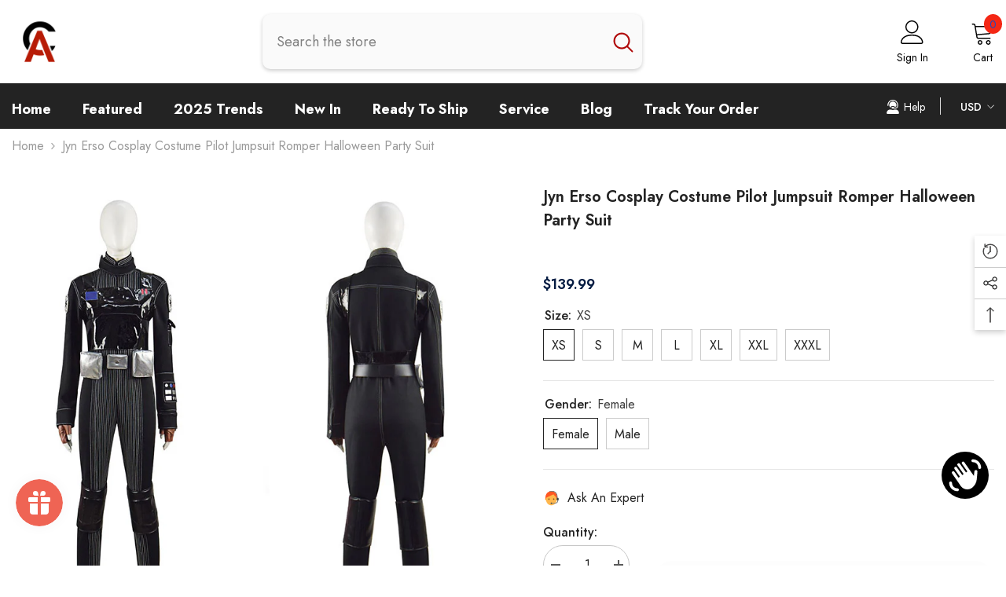

--- FILE ---
content_type: text/html; charset=utf-8
request_url: https://accosplay.com/products/jyn-erso-cosplay-costume-pilot-jumpsuit-romper-halloween-party-suit?variant=40414153703601&section_id=template--17138006425814__main
body_size: 13974
content:
<div id="shopify-section-template--17138006425814__main" class="shopify-section"><link href="//accosplay.com/cdn/shop/t/14/assets/component-product.css?v=101967815512918453721700554082" rel="stylesheet" type="text/css" media="all" />
<link href="//accosplay.com/cdn/shop/t/14/assets/component-review.css?v=100129706126506303331700554082" rel="stylesheet" type="text/css" media="all" />
<link href="//accosplay.com/cdn/shop/t/14/assets/component-price.css?v=139205013722916111901700554081" rel="stylesheet" type="text/css" media="all" />
<link href="//accosplay.com/cdn/shop/t/14/assets/component-badge.css?v=20633729062276667811700554080" rel="stylesheet" type="text/css" media="all" />
<link href="//accosplay.com/cdn/shop/t/14/assets/component-rte.css?v=74468535300400368301700554082" rel="stylesheet" type="text/css" media="all" />
<link href="//accosplay.com/cdn/shop/t/14/assets/component-share.css?v=38383599121620234941700554082" rel="stylesheet" type="text/css" media="all" />
<link href="//accosplay.com/cdn/shop/t/14/assets/component-tab.css?v=57604492746316682781700554082" rel="stylesheet" type="text/css" media="all" />
<link href="//accosplay.com/cdn/shop/t/14/assets/component-product-form.css?v=140087122189431595481700554082" rel="stylesheet" type="text/css" media="all" />
<link href="//accosplay.com/cdn/shop/t/14/assets/component-grid.css?v=14116691739327510611700554081" rel="stylesheet" type="text/css" media="all" />

<style type="text/css">
    #ProductSection-template--17138006425814__main .productView-thumbnail .productView-thumbnail-link:after{
        padding-bottom: 148%;
    }

    #ProductSection-template--17138006425814__main .cursor-wrapper .counter {
        color: #191919;
    }

    #ProductSection-template--17138006425814__main .cursor-wrapper .counter #count-image:before {
        background-color: #191919;
    }

    #ProductSection-template--17138006425814__main .custom-cursor__inner .arrow:before,
    #ProductSection-template--17138006425814__main .custom-cursor__inner .arrow:after {
        background-color: #000000;
    }

    #ProductSection-template--17138006425814__main .tabs-contents .toggleLink,
    #ProductSection-template--17138006425814__main .tabs .tab .tab-title {
        font-size: 18px;
        font-weight: 600;
        text-transform: none;
        padding-top: 15px;
        padding-bottom: 15px;
    }

    

    

    @media (max-width: 550px) {
        #ProductSection-template--17138006425814__main .tabs-contents .toggleLink,
        #ProductSection-template--17138006425814__main .tabs .tab .tab-title {
            font-size: 16px;
        }
    }

    @media (max-width: 767px) {
        #ProductSection-template--17138006425814__main {
            padding-top: 0px;
            padding-bottom: 0px;
        }
    }

    @media (min-width: 1025px) {
        
    }

    @media (min-width: 768px) and (max-width: 1199px) {
        #ProductSection-template--17138006425814__main {
            padding-top: 0px;
            padding-bottom: 0px;
        }
    }

    @media (min-width: 1200px) {
        #ProductSection-template--17138006425814__main {
            padding-top: 0px;
            padding-bottom: 0px;
        }
    }
</style>
<script>
    window.product_inven_array_6841013698737 = {
        
            '40414153703601': '100',
        
            '40414153736369': '100',
        
            '40414153769137': '100',
        
            '40414153801905': '100',
        
            '40414153834673': '100',
        
            '40414153867441': '100',
        
            '40414153900209': '100',
        
            '40414153932977': '100',
        
            '40414153965745': '100',
        
            '40414153998513': '100',
        
            '40414154031281': '100',
        
            '40414154064049': '100',
        
            '40414154096817': '100',
        
            '40414154129585': '100',
        
    };
  
    window.selling_array_6841013698737 = {
        
            '40414153703601': 'deny',
        
            '40414153736369': 'deny',
        
            '40414153769137': 'deny',
        
            '40414153801905': 'deny',
        
            '40414153834673': 'deny',
        
            '40414153867441': 'deny',
        
            '40414153900209': 'deny',
        
            '40414153932977': 'deny',
        
            '40414153965745': 'deny',
        
            '40414153998513': 'deny',
        
            '40414154031281': 'deny',
        
            '40414154064049': 'deny',
        
            '40414154096817': 'deny',
        
            '40414154129585': 'deny',
        
    };
  
    window.subtotal = {
        show: false,
        style: 1,
        text: `Add To Cart - [value]`
    };

    window.variant_image_group = 'false';
</script><link rel="stylesheet" href="//accosplay.com/cdn/shop/t/14/assets/component-fancybox.css?v=162524859697928915511700554081" media="print" onload="this.media='all'">
    <noscript><link href="//accosplay.com/cdn/shop/t/14/assets/component-fancybox.css?v=162524859697928915511700554081" rel="stylesheet" type="text/css" media="all" /></noscript><div class="product-details product-full-width" data-section-id="template--17138006425814__main" data-section-type="product" id="ProductSection-template--17138006425814__main" data-has-combo="false" data-image-opo>
    
<div class="productView-moreItem moreItem-breadcrumb "
            style="--spacing-top: 0px;
            --spacing-bottom: 25px;
            --spacing-top-mb: 0px;
            --spacing-bottom-mb: 0px;
            --breadcrumb-bg:;
            --breadcrumb-mb-bg: #f6f6f6;
            "
        >
            
                <div class="breadcrumb-bg">
            
                <div class="container">
                    

<link href="//accosplay.com/cdn/shop/t/14/assets/component-breadcrumb.css?v=27908482502108923081700554080" rel="stylesheet" type="text/css" media="all" /><breadcrumb-component class="breadcrumb-container style--line_clamp_1 scroll-trigger animate--slide-in">
        <nav class="breadcrumb breadcrumb-left" role="navigation" aria-label="breadcrumbs">
        <a class="link home-link" href="/">Home</a><span class="separate" aria-hidden="true"><svg xmlns="http://www.w3.org/2000/svg" viewBox="0 0 24 24"><path d="M 7.75 1.34375 L 6.25 2.65625 L 14.65625 12 L 6.25 21.34375 L 7.75 22.65625 L 16.75 12.65625 L 17.34375 12 L 16.75 11.34375 Z"></path></svg></span>
                <span>Jyn Erso Cosplay Costume Pilot Jumpsuit Romper Halloween Party Suit</span><span class="observe-element" style="width: 1px; height: 1px; background: transparent; display: inline-block; flex-shrink: 0;"></span>
        </nav>
    </breadcrumb-component>
    <script type="text/javascript">
        if (typeof breadcrumbComponentDeclare == 'undefiend') {
            class BreadcrumbComponent extends HTMLElement {
                constructor() {
                    super();
                }

                connectedCallback() {
                    this.firstLink = this.querySelector('.link.home-link')
                    this.lastLink = this.querySelector('.observe-element')
                    this.classList.add('initialized');
                    this.initObservers();
                }

                static createHandler(position = 'first', breadcrumb = null) {
                    const handler = (entries, observer) => {
                        entries.forEach(entry => {
                            if (breadcrumb == null) return observer.disconnect();
                            if (entry.isIntersecting ) {
                                breadcrumb.classList.add(`disable-${position}`);
                            } else {
                                breadcrumb.classList.remove(`disable-${position}`);
                            }
                        })
                    }
                    return handler;
                }

                initObservers() {
                    const scrollToFirstHandler = BreadcrumbComponent.createHandler('first', this);
                    const scrollToLastHandler = BreadcrumbComponent.createHandler('last', this);
                    
                    this.scrollToFirstObserver = new IntersectionObserver(scrollToFirstHandler, { threshold: 1 });
                    this.scrollToLastObserver = new IntersectionObserver(scrollToLastHandler, { threshold: 0.6 });

                    this.scrollToFirstObserver.observe(this.firstLink);
                    this.scrollToLastObserver.observe(this.lastLink);
                }
            }   

            window.addEventListener('load', () => {
                customElements.define('breadcrumb-component', BreadcrumbComponent);
            })

            var breadcrumbComponentDeclare = BreadcrumbComponent;
        }
    </script>
                </div>
            
                </div>
            
        </div>
    
    <div class="productView-container container">
        <div class="productView halo-productView layout-4 positionMainImage--left productView-sticky" data-product-handle="jyn-erso-cosplay-costume-pilot-jumpsuit-romper-halloween-party-suit"><div class="productView-top">
                    <div class="halo-productView-left productView-images clearfix scroll-trigger animate--fade-in" data-image-gallery><div class="cursor-wrapper handleMouseLeave">
                                <div class="custom-cursor custom-cursor__outer">
                                    <div class="custom-cursor custom-cursor__inner">
                                        <span class="arrow arrow-bar fadeIn"></span>
                                    </div>
                                </div><div class="counter"><span id="count-image">1</span>10</div></div><div class="productView-images-wrapper" data-video-popup>
                            <div class="productView-image-wrapper">
<div class="productView-nav style-2 image-fit-unset" 
                                    data-image-gallery-main
                                    data-arrows-desk="false"
                                    data-arrows-mobi="true"
                                    data-counter-mobi="true"
                                    data-media-count="10"
                                ><div class="productView-image productView-image-portrait filter-jyn-erso-cosplay-costume-pilot-jumpsuit-romper-halloween-party-suit fit-unset" data-index="1">
                                                    <div class="productView-img-container product-single__media" data-media-id="21765837324465"
                                                        
                                                    >
                                                        <div 
                                                            class="media" 
                                                             
                                                             data-fancybox="images" href="//accosplay.com/cdn/shop/products/jyn-erso-costume.jpg?v=1627374233" 
                                                        >
                                                            <img id="product-featured-image-21765837324465"
                                                                srcset="//accosplay.com/cdn/shop/products/jyn-erso-costume.jpg?v=1627374233"
                                                                src="//accosplay.com/cdn/shop/products/jyn-erso-costume.jpg?v=1627374233"
                                                                alt=""
                                                                sizes="auto"
                                                                loading="lazy"
                                                                data-sizes="auto"
                                                                data-main-image
                                                                data-index="1"
                                                                data-cursor-image
                                                                
                                                            /></div>
                                                    </div>
                                                </div><div class="productView-image productView-image-portrait filter-jyn-erso-cosplay-costume-pilot-jumpsuit-romper-halloween-party-suit fit-unset" data-index="2">
                                                    <div class="productView-img-container product-single__media" data-media-id="21765837357233"
                                                        
                                                    >
                                                        <div 
                                                            class="media" 
                                                             
                                                             data-fancybox="images" href="//accosplay.com/cdn/shop/products/jyn-erso-costume2.jpg?v=1627374234" 
                                                        >
                                                            <img id="product-featured-image-21765837357233"
                                                                data-srcset="//accosplay.com/cdn/shop/products/jyn-erso-costume2.jpg?v=1627374234"
                                                                
                                                                alt=""
                                                                sizes="auto"
                                                                loading="lazy"
                                                                data-sizes="auto"
                                                                data-main-image
                                                                data-index="2"
                                                                data-cursor-image
                                                                class="lazyload"
                                                            /><span class="data-lazy-loading"></span></div>
                                                    </div>
                                                </div><div class="productView-image productView-image-portrait filter-jyn-erso-cosplay-costume-pilot-jumpsuit-romper-halloween-party-suit fit-unset" data-index="3">
                                                    <div class="productView-img-container product-single__media" data-media-id="21765837390001"
                                                        
                                                    >
                                                        <div 
                                                            class="media" 
                                                             
                                                             data-fancybox="images" href="//accosplay.com/cdn/shop/products/jyn-erso-costume3.jpg?v=1627374235" 
                                                        >
                                                            <img id="product-featured-image-21765837390001"
                                                                data-srcset="//accosplay.com/cdn/shop/products/jyn-erso-costume3.jpg?v=1627374235"
                                                                
                                                                alt=""
                                                                sizes="auto"
                                                                loading="lazy"
                                                                data-sizes="auto"
                                                                data-main-image
                                                                data-index="3"
                                                                data-cursor-image
                                                                class="lazyload"
                                                            /><span class="data-lazy-loading"></span></div>
                                                    </div>
                                                </div><div class="productView-image productView-image-portrait filter-jyn-erso-cosplay-costume-pilot-jumpsuit-romper-halloween-party-suit fit-unset" data-index="4">
                                                    <div class="productView-img-container product-single__media" data-media-id="21765837422769"
                                                        
                                                    >
                                                        <div 
                                                            class="media" 
                                                             
                                                             data-fancybox="images" href="//accosplay.com/cdn/shop/products/jyn-erso-costume4.jpg?v=1627374235" 
                                                        >
                                                            <img id="product-featured-image-21765837422769"
                                                                data-srcset="//accosplay.com/cdn/shop/products/jyn-erso-costume4.jpg?v=1627374235"
                                                                
                                                                alt=""
                                                                sizes="auto"
                                                                loading="lazy"
                                                                data-sizes="auto"
                                                                data-main-image
                                                                data-index="4"
                                                                data-cursor-image
                                                                class="lazyload"
                                                            /><span class="data-lazy-loading"></span></div>
                                                    </div>
                                                </div><div class="productView-image productView-image-portrait filter-jyn-erso-cosplay-costume-pilot-jumpsuit-romper-halloween-party-suit fit-unset" data-index="5">
                                                    <div class="productView-img-container product-single__media" data-media-id="21765837455537"
                                                        
                                                    >
                                                        <div 
                                                            class="media" 
                                                             
                                                             data-fancybox="images" href="//accosplay.com/cdn/shop/products/jyn-erso-costume5.jpg?v=1627374235" 
                                                        >
                                                            <img id="product-featured-image-21765837455537"
                                                                data-srcset="//accosplay.com/cdn/shop/products/jyn-erso-costume5.jpg?v=1627374235"
                                                                
                                                                alt=""
                                                                sizes="auto"
                                                                loading="lazy"
                                                                data-sizes="auto"
                                                                data-main-image
                                                                data-index="5"
                                                                data-cursor-image
                                                                class="lazyload"
                                                            /><span class="data-lazy-loading"></span></div>
                                                    </div>
                                                </div><div class="productView-image productView-image-portrait filter-jyn-erso-cosplay-costume-pilot-jumpsuit-romper-halloween-party-suit fit-unset" data-index="6">
                                                    <div class="productView-img-container product-single__media" data-media-id="21765837488305"
                                                        
                                                    >
                                                        <div 
                                                            class="media" 
                                                             
                                                             data-fancybox="images" href="//accosplay.com/cdn/shop/products/jyn-erso-costume6.jpg?v=1627374235" 
                                                        >
                                                            <img id="product-featured-image-21765837488305"
                                                                data-srcset="//accosplay.com/cdn/shop/products/jyn-erso-costume6.jpg?v=1627374235"
                                                                
                                                                alt=""
                                                                sizes="auto"
                                                                loading="lazy"
                                                                data-sizes="auto"
                                                                data-main-image
                                                                data-index="6"
                                                                data-cursor-image
                                                                class="lazyload"
                                                            /><span class="data-lazy-loading"></span></div>
                                                    </div>
                                                </div><div class="productView-image productView-image-portrait filter-jyn-erso-cosplay-costume-pilot-jumpsuit-romper-halloween-party-suit fit-unset" data-index="7">
                                                    <div class="productView-img-container product-single__media" data-media-id="21765837521073"
                                                        
                                                    >
                                                        <div 
                                                            class="media" 
                                                             
                                                             data-fancybox="images" href="//accosplay.com/cdn/shop/products/jyn-erso-costume7.jpg?v=1627374235" 
                                                        >
                                                            <img id="product-featured-image-21765837521073"
                                                                data-srcset="//accosplay.com/cdn/shop/products/jyn-erso-costume7.jpg?v=1627374235"
                                                                
                                                                alt=""
                                                                sizes="auto"
                                                                loading="lazy"
                                                                data-sizes="auto"
                                                                data-main-image
                                                                data-index="7"
                                                                data-cursor-image
                                                                class="lazyload"
                                                            /><span class="data-lazy-loading"></span></div>
                                                    </div>
                                                </div><div class="productView-image productView-image-portrait filter-jyn-erso-cosplay-costume-pilot-jumpsuit-romper-halloween-party-suit fit-unset" data-index="8">
                                                    <div class="productView-img-container product-single__media" data-media-id="21765837553841"
                                                        
                                                    >
                                                        <div 
                                                            class="media" 
                                                             
                                                             data-fancybox="images" href="//accosplay.com/cdn/shop/products/jyn-erso-costume8.jpg?v=1627374235" 
                                                        >
                                                            <img id="product-featured-image-21765837553841"
                                                                data-srcset="//accosplay.com/cdn/shop/products/jyn-erso-costume8.jpg?v=1627374235"
                                                                
                                                                alt=""
                                                                sizes="auto"
                                                                loading="lazy"
                                                                data-sizes="auto"
                                                                data-main-image
                                                                data-index="8"
                                                                data-cursor-image
                                                                class="lazyload"
                                                            /><span class="data-lazy-loading"></span></div>
                                                    </div>
                                                </div><div class="productView-image productView-image-portrait filter-jyn-erso-cosplay-costume-pilot-jumpsuit-romper-halloween-party-suit fit-unset" data-index="9">
                                                    <div class="productView-img-container product-single__media" data-media-id="21765837586609"
                                                        
                                                    >
                                                        <div 
                                                            class="media" 
                                                             
                                                             data-fancybox="images" href="//accosplay.com/cdn/shop/products/jyn-erso-costume9.jpg?v=1627374235" 
                                                        >
                                                            <img id="product-featured-image-21765837586609"
                                                                data-srcset="//accosplay.com/cdn/shop/products/jyn-erso-costume9.jpg?v=1627374235"
                                                                
                                                                alt=""
                                                                sizes="auto"
                                                                loading="lazy"
                                                                data-sizes="auto"
                                                                data-main-image
                                                                data-index="9"
                                                                data-cursor-image
                                                                class="lazyload"
                                                            /><span class="data-lazy-loading"></span></div>
                                                    </div>
                                                </div><div class="productView-image productView-image-portrait filter-jyn-erso-cosplay-costume-pilot-jumpsuit-romper-halloween-party-suit fit-unset" data-index="10">
                                                    <div class="productView-img-container product-single__media" data-media-id="21765837619377"
                                                        
                                                    >
                                                        <div 
                                                            class="media" 
                                                             
                                                             data-fancybox="images" href="//accosplay.com/cdn/shop/products/jyn-erso-costume10.jpg?v=1627374235" 
                                                        >
                                                            <img id="product-featured-image-21765837619377"
                                                                data-srcset="//accosplay.com/cdn/shop/products/jyn-erso-costume10.jpg?v=1627374235"
                                                                
                                                                alt=""
                                                                sizes="auto"
                                                                loading="lazy"
                                                                data-sizes="auto"
                                                                data-main-image
                                                                data-index="10"
                                                                data-cursor-image
                                                                class="lazyload"
                                                            /><span class="data-lazy-loading"></span></div>
                                                    </div>
                                                </div></div><div class="productView-videoPopup"></div><div class="productView-iconZoom">
                                        <svg  class="icon icon-zoom-1" xmlns="http://www.w3.org/2000/svg" aria-hidden="true" focusable="false" role="presentation" viewBox="0 0 448 512"><path d="M416 176V86.63L246.6 256L416 425.4V336c0-8.844 7.156-16 16-16s16 7.156 16 16v128c0 8.844-7.156 16-16 16h-128c-8.844 0-16-7.156-16-16s7.156-16 16-16h89.38L224 278.6L54.63 448H144C152.8 448 160 455.2 160 464S152.8 480 144 480h-128C7.156 480 0 472.8 0 464v-128C0 327.2 7.156 320 16 320S32 327.2 32 336v89.38L201.4 256L32 86.63V176C32 184.8 24.84 192 16 192S0 184.8 0 176v-128C0 39.16 7.156 32 16 32h128C152.8 32 160 39.16 160 48S152.8 64 144 64H54.63L224 233.4L393.4 64H304C295.2 64 288 56.84 288 48S295.2 32 304 32h128C440.8 32 448 39.16 448 48v128C448 184.8 440.8 192 432 192S416 184.8 416 176z"></path></svg>
                                    </div></div></div>
                    </div>
                    <div class="halo-productView-right productView-details clearfix">
                        <div class="productView-product clearfix"><div class="productView-moreItem scroll-trigger animate--slide-in"
                                            style="--spacing-top: 0px;
                                            --spacing-bottom: 10px"
                                        >
                                            <h1 class="productView-title" style="--color-title: #232323;--fontsize-text: 20px;--fontsize-mb-text: 18px;"><span>Jyn Erso Cosplay Costume Pilot Jumpsuit Romper Halloween Party Suit</span></h1>
                                        </div><div id="shopify-block-ANU1uS2JFZ3FtWU9RU__3aec609f-ef43-4226-aadb-ad4fc6db3050" class="shopify-block shopify-app-block">
<div class='jdgm-widget jdgm-preview-badge'
    data-id='6841013698737'
    data-template='manual-installation'>
  
</div>




</div>
<div class="productView-moreItem scroll-trigger animate--slide-in"
                                                style="--spacing-top: 0px;
                                                --spacing-bottom: 20px;
                                                --color-text-sold-in: #e95144"
                                            >
                                                <div class="productView-meta clearfix"><div class="productView-rating halo-productReview">
    <span class="shopify-product-reviews-badge" data-id="6841013698737"></span>
</div>
</div>
                                            </div>
                                        <div class="productView-moreItem scroll-trigger animate--slide-in"
                                            style="--spacing-top: 0px;
                                            --spacing-bottom: 16px;
                                            --fontsize-text: 18px"
                                        >
                                            
                                                <div class="productView-price no-js-hidden clearfix" id="product-price-6841013698737"><div class="price price--medium">
    <dl><div class="price__regular"><dd class="price__last"><span class="price-item price-item--regular"><span class=money>$139.99</span></span></dd>
        </div>
        <div class="price__sale"><dd class="price__compare"><s class="price-item price-item--regular"></s></dd><dd class="price__last"><span class="price-item price-item--sale"><span class=money>$139.99</span></span></dd></div>
        <small class="unit-price caption hidden">
            <dt class="visually-hidden">Unit price</dt>
            <dd class="price__last"><span></span><span aria-hidden="true">/</span><span class="visually-hidden">&nbsp;per&nbsp;</span><span></span></dd>
        </small>
    </dl>

</div>
</div>
                                            
                                        </div>
                                            <div class="productView-moreItem scroll-trigger animate--slide-in"
                                                style="--spacing-top: 0px;
                                                --spacing-bottom: 5px"
                                            >
                                                <div class="productView-options has-border-bottom" style="--color-border: #e6e6e6"><div class="productView-variants halo-productOptions" id="product-option-6841013698737"  data-type="button"><variant-radios class="no-js-hidden product-option has-default" data-product="6841013698737" data-section="template--17138006425814__main" data-url="/products/jyn-erso-cosplay-costume-pilot-jumpsuit-romper-halloween-party-suit"><fieldset class="js product-form__input clearfix" data-product-attribute="set-rectangle" data-option-index="0">
                            <legend class="form__label">
                                Size:
                                <span data-header-option>
                                    XS
                                </span>
                            </legend><input class="product-form__radio" type="radio" id="option-6841013698737-Size-0"
                                        name="Size"
                                        value="XS"
                                        checked
                                        
                                        data-variant-id="40414153703601"
                                    ><label class="product-form__label available" for="option-6841013698737-Size-0" data-variant-id="40414153703601">
                                            <span class="text">XS</span>
                                        </label><input class="product-form__radio" type="radio" id="option-6841013698737-Size-2"
                                        name="Size"
                                        value="S"
                                        
                                        
                                        data-variant-id="40414153769137"
                                    ><label class="product-form__label available" for="option-6841013698737-Size-2" data-variant-id="40414153769137">
                                            <span class="text">S</span>
                                        </label><input class="product-form__radio" type="radio" id="option-6841013698737-Size-4"
                                        name="Size"
                                        value="M"
                                        
                                        
                                        data-variant-id="40414153834673"
                                    ><label class="product-form__label available" for="option-6841013698737-Size-4" data-variant-id="40414153834673">
                                            <span class="text">M</span>
                                        </label><input class="product-form__radio" type="radio" id="option-6841013698737-Size-6"
                                        name="Size"
                                        value="L"
                                        
                                        
                                        data-variant-id="40414153900209"
                                    ><label class="product-form__label available" for="option-6841013698737-Size-6" data-variant-id="40414153900209">
                                            <span class="text">L</span>
                                        </label><input class="product-form__radio" type="radio" id="option-6841013698737-Size-8"
                                        name="Size"
                                        value="XL"
                                        
                                        
                                        data-variant-id="40414153965745"
                                    ><label class="product-form__label available" for="option-6841013698737-Size-8" data-variant-id="40414153965745">
                                            <span class="text">XL</span>
                                        </label><input class="product-form__radio" type="radio" id="option-6841013698737-Size-10"
                                        name="Size"
                                        value="XXL"
                                        
                                        
                                        data-variant-id="40414154031281"
                                    ><label class="product-form__label available" for="option-6841013698737-Size-10" data-variant-id="40414154031281">
                                            <span class="text">XXL</span>
                                        </label><input class="product-form__radio" type="radio" id="option-6841013698737-Size-12"
                                        name="Size"
                                        value="XXXL"
                                        
                                        
                                        data-variant-id="40414154096817"
                                    ><label class="product-form__label available" for="option-6841013698737-Size-12" data-variant-id="40414154096817">
                                            <span class="text">XXXL</span>
                                        </label></fieldset><fieldset class="js product-form__input clearfix" data-product-attribute="set-rectangle" data-option-index="1">
                            <legend class="form__label">
                                Gender:
                                <span data-header-option>
                                    Female
                                </span>
                            </legend><input class="product-form__radio" type="radio" id="option-6841013698737-Gender-0"
                                        name="Gender"
                                        value="Female"
                                        checked
                                        
                                        data-variant-id="40414153703601"
                                    ><label class="product-form__label available" for="option-6841013698737-Gender-0" data-variant-id="40414153703601">
                                            <span class="text">Female</span>
                                        </label><input class="product-form__radio" type="radio" id="option-6841013698737-Gender-1"
                                        name="Gender"
                                        value="Male"
                                        
                                        
                                        data-variant-id="40414153736369"
                                    ><label class="product-form__label available" for="option-6841013698737-Gender-1" data-variant-id="40414153736369">
                                            <span class="text">Male</span>
                                        </label></fieldset><script type="application/json">
                        [{"id":40414153703601,"title":"XS \/ Female","option1":"XS","option2":"Female","option3":null,"sku":"400719_XSF","requires_shipping":true,"taxable":false,"featured_image":{"id":29465288081585,"product_id":6841013698737,"position":1,"created_at":"2021-07-27T16:23:53+08:00","updated_at":"2021-07-27T16:23:53+08:00","alt":null,"width":800,"height":800,"src":"\/\/accosplay.com\/cdn\/shop\/products\/jyn-erso-costume.jpg?v=1627374233","variant_ids":[40414153703601,40414153736369,40414153769137,40414153801905,40414153834673,40414153867441,40414153900209,40414153932977,40414153965745,40414153998513,40414154031281,40414154064049,40414154096817,40414154129585]},"available":true,"name":"Jyn Erso Cosplay Costume Pilot Jumpsuit Romper Halloween Party Suit - XS \/ Female","public_title":"XS \/ Female","options":["XS","Female"],"price":13999,"weight":800,"compare_at_price":null,"inventory_management":"shopify","barcode":"6957085523372","featured_media":{"alt":null,"id":21765837324465,"position":1,"preview_image":{"aspect_ratio":1.0,"height":800,"width":800,"src":"\/\/accosplay.com\/cdn\/shop\/products\/jyn-erso-costume.jpg?v=1627374233"}},"requires_selling_plan":false,"selling_plan_allocations":[]},{"id":40414153736369,"title":"XS \/ Male","option1":"XS","option2":"Male","option3":null,"sku":"400719_XSM","requires_shipping":true,"taxable":false,"featured_image":{"id":29465288081585,"product_id":6841013698737,"position":1,"created_at":"2021-07-27T16:23:53+08:00","updated_at":"2021-07-27T16:23:53+08:00","alt":null,"width":800,"height":800,"src":"\/\/accosplay.com\/cdn\/shop\/products\/jyn-erso-costume.jpg?v=1627374233","variant_ids":[40414153703601,40414153736369,40414153769137,40414153801905,40414153834673,40414153867441,40414153900209,40414153932977,40414153965745,40414153998513,40414154031281,40414154064049,40414154096817,40414154129585]},"available":true,"name":"Jyn Erso Cosplay Costume Pilot Jumpsuit Romper Halloween Party Suit - XS \/ Male","public_title":"XS \/ Male","options":["XS","Male"],"price":13999,"weight":800,"compare_at_price":null,"inventory_management":"shopify","barcode":"6220554956545","featured_media":{"alt":null,"id":21765837324465,"position":1,"preview_image":{"aspect_ratio":1.0,"height":800,"width":800,"src":"\/\/accosplay.com\/cdn\/shop\/products\/jyn-erso-costume.jpg?v=1627374233"}},"requires_selling_plan":false,"selling_plan_allocations":[]},{"id":40414153769137,"title":"S \/ Female","option1":"S","option2":"Female","option3":null,"sku":"400719_SF","requires_shipping":true,"taxable":false,"featured_image":{"id":29465288081585,"product_id":6841013698737,"position":1,"created_at":"2021-07-27T16:23:53+08:00","updated_at":"2021-07-27T16:23:53+08:00","alt":null,"width":800,"height":800,"src":"\/\/accosplay.com\/cdn\/shop\/products\/jyn-erso-costume.jpg?v=1627374233","variant_ids":[40414153703601,40414153736369,40414153769137,40414153801905,40414153834673,40414153867441,40414153900209,40414153932977,40414153965745,40414153998513,40414154031281,40414154064049,40414154096817,40414154129585]},"available":true,"name":"Jyn Erso Cosplay Costume Pilot Jumpsuit Romper Halloween Party Suit - S \/ Female","public_title":"S \/ Female","options":["S","Female"],"price":13999,"weight":800,"compare_at_price":null,"inventory_management":"shopify","barcode":"6957085542793","featured_media":{"alt":null,"id":21765837324465,"position":1,"preview_image":{"aspect_ratio":1.0,"height":800,"width":800,"src":"\/\/accosplay.com\/cdn\/shop\/products\/jyn-erso-costume.jpg?v=1627374233"}},"requires_selling_plan":false,"selling_plan_allocations":[]},{"id":40414153801905,"title":"S \/ Male","option1":"S","option2":"Male","option3":null,"sku":"400719_SM","requires_shipping":true,"taxable":false,"featured_image":{"id":29465288081585,"product_id":6841013698737,"position":1,"created_at":"2021-07-27T16:23:53+08:00","updated_at":"2021-07-27T16:23:53+08:00","alt":null,"width":800,"height":800,"src":"\/\/accosplay.com\/cdn\/shop\/products\/jyn-erso-costume.jpg?v=1627374233","variant_ids":[40414153703601,40414153736369,40414153769137,40414153801905,40414153834673,40414153867441,40414153900209,40414153932977,40414153965745,40414153998513,40414154031281,40414154064049,40414154096817,40414154129585]},"available":true,"name":"Jyn Erso Cosplay Costume Pilot Jumpsuit Romper Halloween Party Suit - S \/ Male","public_title":"S \/ Male","options":["S","Male"],"price":13999,"weight":800,"compare_at_price":null,"inventory_management":"shopify","barcode":"6957085524614","featured_media":{"alt":null,"id":21765837324465,"position":1,"preview_image":{"aspect_ratio":1.0,"height":800,"width":800,"src":"\/\/accosplay.com\/cdn\/shop\/products\/jyn-erso-costume.jpg?v=1627374233"}},"requires_selling_plan":false,"selling_plan_allocations":[]},{"id":40414153834673,"title":"M \/ Female","option1":"M","option2":"Female","option3":null,"sku":"400719_MF","requires_shipping":true,"taxable":false,"featured_image":{"id":29465288081585,"product_id":6841013698737,"position":1,"created_at":"2021-07-27T16:23:53+08:00","updated_at":"2021-07-27T16:23:53+08:00","alt":null,"width":800,"height":800,"src":"\/\/accosplay.com\/cdn\/shop\/products\/jyn-erso-costume.jpg?v=1627374233","variant_ids":[40414153703601,40414153736369,40414153769137,40414153801905,40414153834673,40414153867441,40414153900209,40414153932977,40414153965745,40414153998513,40414154031281,40414154064049,40414154096817,40414154129585]},"available":true,"name":"Jyn Erso Cosplay Costume Pilot Jumpsuit Romper Halloween Party Suit - M \/ Female","public_title":"M \/ Female","options":["M","Female"],"price":13999,"weight":800,"compare_at_price":null,"inventory_management":"shopify","barcode":"6957085534101","featured_media":{"alt":null,"id":21765837324465,"position":1,"preview_image":{"aspect_ratio":1.0,"height":800,"width":800,"src":"\/\/accosplay.com\/cdn\/shop\/products\/jyn-erso-costume.jpg?v=1627374233"}},"requires_selling_plan":false,"selling_plan_allocations":[]},{"id":40414153867441,"title":"M \/ Male","option1":"M","option2":"Male","option3":null,"sku":"400719_MM","requires_shipping":true,"taxable":false,"featured_image":{"id":29465288081585,"product_id":6841013698737,"position":1,"created_at":"2021-07-27T16:23:53+08:00","updated_at":"2021-07-27T16:23:53+08:00","alt":null,"width":800,"height":800,"src":"\/\/accosplay.com\/cdn\/shop\/products\/jyn-erso-costume.jpg?v=1627374233","variant_ids":[40414153703601,40414153736369,40414153769137,40414153801905,40414153834673,40414153867441,40414153900209,40414153932977,40414153965745,40414153998513,40414154031281,40414154064049,40414154096817,40414154129585]},"available":true,"name":"Jyn Erso Cosplay Costume Pilot Jumpsuit Romper Halloween Party Suit - M \/ Male","public_title":"M \/ Male","options":["M","Male"],"price":13999,"weight":800,"compare_at_price":null,"inventory_management":"shopify","barcode":"6957085523389","featured_media":{"alt":null,"id":21765837324465,"position":1,"preview_image":{"aspect_ratio":1.0,"height":800,"width":800,"src":"\/\/accosplay.com\/cdn\/shop\/products\/jyn-erso-costume.jpg?v=1627374233"}},"requires_selling_plan":false,"selling_plan_allocations":[]},{"id":40414153900209,"title":"L \/ Female","option1":"L","option2":"Female","option3":null,"sku":"400719_LF","requires_shipping":true,"taxable":false,"featured_image":{"id":29465288081585,"product_id":6841013698737,"position":1,"created_at":"2021-07-27T16:23:53+08:00","updated_at":"2021-07-27T16:23:53+08:00","alt":null,"width":800,"height":800,"src":"\/\/accosplay.com\/cdn\/shop\/products\/jyn-erso-costume.jpg?v=1627374233","variant_ids":[40414153703601,40414153736369,40414153769137,40414153801905,40414153834673,40414153867441,40414153900209,40414153932977,40414153965745,40414153998513,40414154031281,40414154064049,40414154096817,40414154129585]},"available":true,"name":"Jyn Erso Cosplay Costume Pilot Jumpsuit Romper Halloween Party Suit - L \/ Female","public_title":"L \/ Female","options":["L","Female"],"price":13999,"weight":800,"compare_at_price":null,"inventory_management":"shopify","barcode":"6220554956552","featured_media":{"alt":null,"id":21765837324465,"position":1,"preview_image":{"aspect_ratio":1.0,"height":800,"width":800,"src":"\/\/accosplay.com\/cdn\/shop\/products\/jyn-erso-costume.jpg?v=1627374233"}},"requires_selling_plan":false,"selling_plan_allocations":[]},{"id":40414153932977,"title":"L \/ Male","option1":"L","option2":"Male","option3":null,"sku":"400719_LM","requires_shipping":true,"taxable":false,"featured_image":{"id":29465288081585,"product_id":6841013698737,"position":1,"created_at":"2021-07-27T16:23:53+08:00","updated_at":"2021-07-27T16:23:53+08:00","alt":null,"width":800,"height":800,"src":"\/\/accosplay.com\/cdn\/shop\/products\/jyn-erso-costume.jpg?v=1627374233","variant_ids":[40414153703601,40414153736369,40414153769137,40414153801905,40414153834673,40414153867441,40414153900209,40414153932977,40414153965745,40414153998513,40414154031281,40414154064049,40414154096817,40414154129585]},"available":true,"name":"Jyn Erso Cosplay Costume Pilot Jumpsuit Romper Halloween Party Suit - L \/ Male","public_title":"L \/ Male","options":["L","Male"],"price":13999,"weight":800,"compare_at_price":null,"inventory_management":"shopify","barcode":"6957085542809","featured_media":{"alt":null,"id":21765837324465,"position":1,"preview_image":{"aspect_ratio":1.0,"height":800,"width":800,"src":"\/\/accosplay.com\/cdn\/shop\/products\/jyn-erso-costume.jpg?v=1627374233"}},"requires_selling_plan":false,"selling_plan_allocations":[]},{"id":40414153965745,"title":"XL \/ Female","option1":"XL","option2":"Female","option3":null,"sku":"400719_XLF","requires_shipping":true,"taxable":false,"featured_image":{"id":29465288081585,"product_id":6841013698737,"position":1,"created_at":"2021-07-27T16:23:53+08:00","updated_at":"2021-07-27T16:23:53+08:00","alt":null,"width":800,"height":800,"src":"\/\/accosplay.com\/cdn\/shop\/products\/jyn-erso-costume.jpg?v=1627374233","variant_ids":[40414153703601,40414153736369,40414153769137,40414153801905,40414153834673,40414153867441,40414153900209,40414153932977,40414153965745,40414153998513,40414154031281,40414154064049,40414154096817,40414154129585]},"available":true,"name":"Jyn Erso Cosplay Costume Pilot Jumpsuit Romper Halloween Party Suit - XL \/ Female","public_title":"XL \/ Female","options":["XL","Female"],"price":13999,"weight":800,"compare_at_price":null,"inventory_management":"shopify","barcode":"6957085524621","featured_media":{"alt":null,"id":21765837324465,"position":1,"preview_image":{"aspect_ratio":1.0,"height":800,"width":800,"src":"\/\/accosplay.com\/cdn\/shop\/products\/jyn-erso-costume.jpg?v=1627374233"}},"requires_selling_plan":false,"selling_plan_allocations":[]},{"id":40414153998513,"title":"XL \/ Male","option1":"XL","option2":"Male","option3":null,"sku":"400719_XLM","requires_shipping":true,"taxable":false,"featured_image":{"id":29465288081585,"product_id":6841013698737,"position":1,"created_at":"2021-07-27T16:23:53+08:00","updated_at":"2021-07-27T16:23:53+08:00","alt":null,"width":800,"height":800,"src":"\/\/accosplay.com\/cdn\/shop\/products\/jyn-erso-costume.jpg?v=1627374233","variant_ids":[40414153703601,40414153736369,40414153769137,40414153801905,40414153834673,40414153867441,40414153900209,40414153932977,40414153965745,40414153998513,40414154031281,40414154064049,40414154096817,40414154129585]},"available":true,"name":"Jyn Erso Cosplay Costume Pilot Jumpsuit Romper Halloween Party Suit - XL \/ Male","public_title":"XL \/ Male","options":["XL","Male"],"price":13999,"weight":800,"compare_at_price":null,"inventory_management":"shopify","barcode":"6957085534118","featured_media":{"alt":null,"id":21765837324465,"position":1,"preview_image":{"aspect_ratio":1.0,"height":800,"width":800,"src":"\/\/accosplay.com\/cdn\/shop\/products\/jyn-erso-costume.jpg?v=1627374233"}},"requires_selling_plan":false,"selling_plan_allocations":[]},{"id":40414154031281,"title":"XXL \/ Female","option1":"XXL","option2":"Female","option3":null,"sku":"400719_XXLF","requires_shipping":true,"taxable":false,"featured_image":{"id":29465288081585,"product_id":6841013698737,"position":1,"created_at":"2021-07-27T16:23:53+08:00","updated_at":"2021-07-27T16:23:53+08:00","alt":null,"width":800,"height":800,"src":"\/\/accosplay.com\/cdn\/shop\/products\/jyn-erso-costume.jpg?v=1627374233","variant_ids":[40414153703601,40414153736369,40414153769137,40414153801905,40414153834673,40414153867441,40414153900209,40414153932977,40414153965745,40414153998513,40414154031281,40414154064049,40414154096817,40414154129585]},"available":true,"name":"Jyn Erso Cosplay Costume Pilot Jumpsuit Romper Halloween Party Suit - XXL \/ Female","public_title":"XXL \/ Female","options":["XXL","Female"],"price":14499,"weight":800,"compare_at_price":null,"inventory_management":"shopify","barcode":"6957085523396","featured_media":{"alt":null,"id":21765837324465,"position":1,"preview_image":{"aspect_ratio":1.0,"height":800,"width":800,"src":"\/\/accosplay.com\/cdn\/shop\/products\/jyn-erso-costume.jpg?v=1627374233"}},"requires_selling_plan":false,"selling_plan_allocations":[]},{"id":40414154064049,"title":"XXL \/ Male","option1":"XXL","option2":"Male","option3":null,"sku":"400719_XXLM","requires_shipping":true,"taxable":false,"featured_image":{"id":29465288081585,"product_id":6841013698737,"position":1,"created_at":"2021-07-27T16:23:53+08:00","updated_at":"2021-07-27T16:23:53+08:00","alt":null,"width":800,"height":800,"src":"\/\/accosplay.com\/cdn\/shop\/products\/jyn-erso-costume.jpg?v=1627374233","variant_ids":[40414153703601,40414153736369,40414153769137,40414153801905,40414153834673,40414153867441,40414153900209,40414153932977,40414153965745,40414153998513,40414154031281,40414154064049,40414154096817,40414154129585]},"available":true,"name":"Jyn Erso Cosplay Costume Pilot Jumpsuit Romper Halloween Party Suit - XXL \/ Male","public_title":"XXL \/ Male","options":["XXL","Male"],"price":14499,"weight":800,"compare_at_price":null,"inventory_management":"shopify","barcode":"6220554956569","featured_media":{"alt":null,"id":21765837324465,"position":1,"preview_image":{"aspect_ratio":1.0,"height":800,"width":800,"src":"\/\/accosplay.com\/cdn\/shop\/products\/jyn-erso-costume.jpg?v=1627374233"}},"requires_selling_plan":false,"selling_plan_allocations":[]},{"id":40414154096817,"title":"XXXL \/ Female","option1":"XXXL","option2":"Female","option3":null,"sku":"400719_XXXLF","requires_shipping":true,"taxable":false,"featured_image":{"id":29465288081585,"product_id":6841013698737,"position":1,"created_at":"2021-07-27T16:23:53+08:00","updated_at":"2021-07-27T16:23:53+08:00","alt":null,"width":800,"height":800,"src":"\/\/accosplay.com\/cdn\/shop\/products\/jyn-erso-costume.jpg?v=1627374233","variant_ids":[40414153703601,40414153736369,40414153769137,40414153801905,40414153834673,40414153867441,40414153900209,40414153932977,40414153965745,40414153998513,40414154031281,40414154064049,40414154096817,40414154129585]},"available":true,"name":"Jyn Erso Cosplay Costume Pilot Jumpsuit Romper Halloween Party Suit - XXXL \/ Female","public_title":"XXXL \/ Female","options":["XXXL","Female"],"price":14999,"weight":800,"compare_at_price":null,"inventory_management":"shopify","barcode":"6957085542816","featured_media":{"alt":null,"id":21765837324465,"position":1,"preview_image":{"aspect_ratio":1.0,"height":800,"width":800,"src":"\/\/accosplay.com\/cdn\/shop\/products\/jyn-erso-costume.jpg?v=1627374233"}},"requires_selling_plan":false,"selling_plan_allocations":[]},{"id":40414154129585,"title":"XXXL \/ Male","option1":"XXXL","option2":"Male","option3":null,"sku":"400719_XXXLM","requires_shipping":true,"taxable":false,"featured_image":{"id":29465288081585,"product_id":6841013698737,"position":1,"created_at":"2021-07-27T16:23:53+08:00","updated_at":"2021-07-27T16:23:53+08:00","alt":null,"width":800,"height":800,"src":"\/\/accosplay.com\/cdn\/shop\/products\/jyn-erso-costume.jpg?v=1627374233","variant_ids":[40414153703601,40414153736369,40414153769137,40414153801905,40414153834673,40414153867441,40414153900209,40414153932977,40414153965745,40414153998513,40414154031281,40414154064049,40414154096817,40414154129585]},"available":true,"name":"Jyn Erso Cosplay Costume Pilot Jumpsuit Romper Halloween Party Suit - XXXL \/ Male","public_title":"XXXL \/ Male","options":["XXXL","Male"],"price":14999,"weight":800,"compare_at_price":null,"inventory_management":"shopify","barcode":"6957085524638","featured_media":{"alt":null,"id":21765837324465,"position":1,"preview_image":{"aspect_ratio":1.0,"height":800,"width":800,"src":"\/\/accosplay.com\/cdn\/shop\/products\/jyn-erso-costume.jpg?v=1627374233"}},"requires_selling_plan":false,"selling_plan_allocations":[]}]
                    </script>
                </variant-radios></div>
        <noscript>
            <div class="product-form__input">
                <label class="form__label" for="Variants-template--17138006425814__main">
                    Product variants
                </label>
                <div class="select">
                <select name="id" id="Variants-template--17138006425814__main" class="select__select" form="product-form"><option
                            selected="selected"
                            
                            value="40414153703601"
                        >
                            XS / Female

                            - $139.99
                        </option><option
                            
                            
                            value="40414153736369"
                        >
                            XS / Male

                            - $139.99
                        </option><option
                            
                            
                            value="40414153769137"
                        >
                            S / Female

                            - $139.99
                        </option><option
                            
                            
                            value="40414153801905"
                        >
                            S / Male

                            - $139.99
                        </option><option
                            
                            
                            value="40414153834673"
                        >
                            M / Female

                            - $139.99
                        </option><option
                            
                            
                            value="40414153867441"
                        >
                            M / Male

                            - $139.99
                        </option><option
                            
                            
                            value="40414153900209"
                        >
                            L / Female

                            - $139.99
                        </option><option
                            
                            
                            value="40414153932977"
                        >
                            L / Male

                            - $139.99
                        </option><option
                            
                            
                            value="40414153965745"
                        >
                            XL / Female

                            - $139.99
                        </option><option
                            
                            
                            value="40414153998513"
                        >
                            XL / Male

                            - $139.99
                        </option><option
                            
                            
                            value="40414154031281"
                        >
                            XXL / Female

                            - $144.99
                        </option><option
                            
                            
                            value="40414154064049"
                        >
                            XXL / Male

                            - $144.99
                        </option><option
                            
                            
                            value="40414154096817"
                        >
                            XXXL / Female

                            - $149.99
                        </option><option
                            
                            
                            value="40414154129585"
                        >
                            XXXL / Male

                            - $149.99
                        </option></select>
            </div>
          </div>
        </noscript></div>
                                            </div>
                                        



                                            <div class="productView-moreItem scroll-trigger animate--slide-in"
                                                style="--spacing-top: 0px;
                                                --spacing-bottom: 10px"
                                            >
                                                <div class="productView-perks"><div class="productView-askAnExpert">
            <a class="link link-underline" href="javascript:void(0)" data-open-ask-an-expert><svg xmlns="http://www.w3.org/2000/svg" viewbox="0 0 48 48"><path fill="#FFA726" d="M10 22A4 4 0 1 0 10 30 4 4 0 1 0 10 22zM38 22A4 4 0 1 0 38 30 4 4 0 1 0 38 22z"></path><path fill="#FFB74D" d="M39,19c0-12.7-30-8.3-30,0c0,1.8,0,8.2,0,10c0,8.3,6.7,15,15,15s15-6.7,15-15C39,27.2,39,20.8,39,19z"></path><path fill="#FF5722" d="M24,3C14.6,3,7,10.6,7,20c0,1.2,0,3.4,0,3.4L9,25v-3l21-9.8l9,9.8v3l2-1.6c0,0,0-2.1,0-3.4C41,12,35.3,3,24,3z"></path><path fill="#784719" d="M31 24A2 2 0 1 0 31 28 2 2 0 1 0 31 24zM17 24A2 2 0 1 0 17 28 2 2 0 1 0 17 24z"></path><path fill="#757575" d="M43,24c-0.6,0-1,0.4-1,1v-7c0-8.8-7.2-16-16-16h-7c-0.6,0-1,0.4-1,1s0.4,1,1,1h7c7.7,0,14,6.3,14,14v10c0,0.6,0.4,1,1,1s1-0.4,1-1v2c0,3.9-3.1,7-7,7H24c-0.6,0-1,0.4-1,1s0.4,1,1,1h11c5,0,9-4,9-9v-5C44,24.4,43.6,24,43,24z"></path><g><path fill="#37474F" d="M43 22h-1c-1.1 0-2 .9-2 2v4c0 1.1.9 2 2 2h1c1.1 0 2-.9 2-2v-4C45 22.9 44.1 22 43 22zM24 36A2 2 0 1 0 24 40 2 2 0 1 0 24 36z"></path></g></svg><span class="text">
                    Ask An Expert
                </span>
            </a>
        </div></div>
                                            </div>
                                        

                                            <div class="productView-moreItem"
                                                style="--spacing-top: 0px;
                                                --spacing-bottom: 15px"
                                            >
                                                <div class="productView-buttons"><form method="post" action="/cart/add" id="product-form-installment-6841013698737" accept-charset="UTF-8" class="installment caption-large" enctype="multipart/form-data"><input type="hidden" name="form_type" value="product" /><input type="hidden" name="utf8" value="✓" /><input type="hidden" name="id" value="40414153703601">
        
<input type="hidden" name="product-id" value="6841013698737" /><input type="hidden" name="section-id" value="template--17138006425814__main" /></form><product-form class="productView-form product-form"><form method="post" action="/cart/add" id="product-form-6841013698737" accept-charset="UTF-8" class="form" enctype="multipart/form-data" novalidate="novalidate" data-type="add-to-cart-form"><input type="hidden" name="form_type" value="product" /><input type="hidden" name="utf8" value="✓" /><div class="productView-group"><div class="pvGroup-row"><quantity-input class="productView-quantity quantity__group quantity__group--1 quantity__style--1 clearfix">
	    <label class="form-label quantity__label" for="quantity-6841013698737">
	        Quantity:
	    </label>
	    <div class="quantity__container">
		    <button type="button" name="minus" class="minus btn-quantity">
		    	<span class="visually-hidden">Decrease quantity for Jyn Erso Cosplay Costume Pilot Jumpsuit Romper Halloween Party Suit</span>
		    </button>
		    <input class="form-input quantity__input" type="number" name="quantity" min="1" value="1" inputmode="numeric" pattern="[0-9]*" id="quantity-6841013698737" data-product="6841013698737" data-price="13999">
		    <button type="button" name="plus" class="plus btn-quantity">
		    	<span class="visually-hidden">Increase quantity for Jyn Erso Cosplay Costume Pilot Jumpsuit Romper Halloween Party Suit</span>
		    </button>
	    </div>
	</quantity-input>
<div class="productView-groupTop">
                        <div class="productView-action productView-action-2 scroll-trigger animate--slide-in" style="--atc-color: #ffffff;--atc-bg-color: #232323;--atc-border-color: #232323;--atc-color-hover: #d71c1c;--atc-bg-color-hover: #ffffff;--atc-border-color-hover: #232323">
                            <input type="hidden" name="id" value="40414153703601">
                            <div class="product-form__buttons"><button type="submit" name="add" data-btn-addToCart data-inventory-quantity="100" data-available="false" class="product-form__submit button button--primary an-horizontal-shaking" id="product-add-to-cart">Add to cart
</button></div>
                        </div></div>
                </div><div class="productView-groupBottom scroll-trigger animate--slide-in"><div class="productView-groupItem">
                            <div class="productView-payment"  id="product-checkout-6841013698737" style="--bin-color: #232323;--bin-bg-color: #ffffff;--bin-border-color: #acacac;--bin-color-hover: #ffffff;--bin-bg-color-hover: #c72b2b;--bin-border-color-hover: #232323"> 
                                <div data-shopify="payment-button" class="shopify-payment-button"> <shopify-accelerated-checkout recommended="{&quot;supports_subs&quot;:false,&quot;supports_def_opts&quot;:false,&quot;name&quot;:&quot;paypal&quot;,&quot;wallet_params&quot;:{&quot;shopId&quot;:7352713268,&quot;countryCode&quot;:&quot;CN&quot;,&quot;merchantName&quot;:&quot;ACcosplay&quot;,&quot;phoneRequired&quot;:true,&quot;companyRequired&quot;:false,&quot;shippingType&quot;:&quot;shipping&quot;,&quot;shopifyPaymentsEnabled&quot;:false,&quot;hasManagedSellingPlanState&quot;:null,&quot;requiresBillingAgreement&quot;:false,&quot;merchantId&quot;:&quot;TD2KB6UHJF7GW&quot;,&quot;sdkUrl&quot;:&quot;https://www.paypal.com/sdk/js?components=buttons\u0026commit=false\u0026currency=USD\u0026locale=en_US\u0026client-id=AfUEYT7nO4BwZQERn9Vym5TbHAG08ptiKa9gm8OARBYgoqiAJIjllRjeIMI4g294KAH1JdTnkzubt1fr\u0026merchant-id=TD2KB6UHJF7GW\u0026intent=authorize&quot;}}" fallback="{&quot;supports_subs&quot;:true,&quot;supports_def_opts&quot;:true,&quot;name&quot;:&quot;buy_it_now&quot;,&quot;wallet_params&quot;:{}}" access-token="9041142011412504bac05491f0de4ef0" buyer-country="US" buyer-locale="en" buyer-currency="USD" variant-params="[{&quot;id&quot;:40414153703601,&quot;requiresShipping&quot;:true},{&quot;id&quot;:40414153736369,&quot;requiresShipping&quot;:true},{&quot;id&quot;:40414153769137,&quot;requiresShipping&quot;:true},{&quot;id&quot;:40414153801905,&quot;requiresShipping&quot;:true},{&quot;id&quot;:40414153834673,&quot;requiresShipping&quot;:true},{&quot;id&quot;:40414153867441,&quot;requiresShipping&quot;:true},{&quot;id&quot;:40414153900209,&quot;requiresShipping&quot;:true},{&quot;id&quot;:40414153932977,&quot;requiresShipping&quot;:true},{&quot;id&quot;:40414153965745,&quot;requiresShipping&quot;:true},{&quot;id&quot;:40414153998513,&quot;requiresShipping&quot;:true},{&quot;id&quot;:40414154031281,&quot;requiresShipping&quot;:true},{&quot;id&quot;:40414154064049,&quot;requiresShipping&quot;:true},{&quot;id&quot;:40414154096817,&quot;requiresShipping&quot;:true},{&quot;id&quot;:40414154129585,&quot;requiresShipping&quot;:true}]" shop-id="7352713268" enabled-flags="[&quot;d6d12da0&quot;]" > <div class="shopify-payment-button__button" role="button" disabled aria-hidden="true" style="background-color: transparent; border: none"> <div class="shopify-payment-button__skeleton">&nbsp;</div> </div> <div class="shopify-payment-button__more-options shopify-payment-button__skeleton" role="button" disabled aria-hidden="true">&nbsp;</div> </shopify-accelerated-checkout> <small id="shopify-buyer-consent" class="hidden" aria-hidden="true" data-consent-type="subscription"> This item is a recurring or deferred purchase. By continuing, I agree to the <span id="shopify-subscription-policy-button">cancellation policy</span> and authorize you to charge my payment method at the prices, frequency and dates listed on this page until my order is fulfilled or I cancel, if permitted. </small> </div>
                            </div>
                        </div>
                    </div></div><input type="hidden" name="product-id" value="6841013698737" /><input type="hidden" name="section-id" value="template--17138006425814__main" /></form></product-form><div class="productView-notifyMe halo-notifyMe scroll-trigger animate--slide-in" style="display: none;">
            <form method="post" action="/contact#ContactForm-notifyMe" id="ContactForm-notifyMe" accept-charset="UTF-8" class="notifyMe-form contact-form"><input type="hidden" name="form_type" value="contact" /><input type="hidden" name="utf8" value="✓" /><input type="hidden" name="contact[Form]" value="Notify me"/>
    <input type="hidden" class="halo-notify-product-site" name="contact[Shop name]" value="ACcosplay"/>
    <input type="hidden" class="halo-notify-product-site-url" name="contact[Link]" value="https://accosplay.com"/>
    <input type="hidden" class="halo-notify-product-title" name="contact[Product title]" value="Jyn Erso Cosplay Costume Pilot Jumpsuit Romper Halloween Party Suit" />
    <input type="hidden" class="halo-notify-product-link" name="contact[Product URL]" value="https://accosplay.com/products/jyn-erso-cosplay-costume-pilot-jumpsuit-romper-halloween-party-suit"/>
    <input type="hidden" class="halo-notify-product-variant" name="contact[Product variant]" value="XS / Female"/>

    <div class="form-field">
        <label class="form-label" for="halo-notify-email6841013698737">Leave your email and we will notify as soon as the product / variant is back in stock</label>
        <input class="form-input form-input-placeholder" type="email" name="contact[email]" required id="halo-notify-email6841013698737" placeholder="Insert your email">
        <button type="submit" class="button button-1" id="halo-btn-notify6841013698737" data-button-message="notifyMe">Subscribe</button>
    </div></form><div class="notifyMe-text"></div>
        </div></div>
                                            </div>
                                        
<div class="productView-moreItem scroll-trigger animate--slide-in"
                                            style="--spacing-top: 0px;
                                            --spacing-bottom: 32px"
                                        ><div class="productView-pickUp">
    <link href="//accosplay.com/cdn/shop/t/14/assets/component-pickup-availability.css?v=137979704718754141591700554081" rel="stylesheet" type="text/css" media="all" /><pickup-availability class="product__pickup-availabilities no-js-hidden"
        
        data-base-url="https://accosplay.com/"
        data-variant-id="40414153703601"
        data-has-only-default-variant="false"
    >
        <template>
            <pickup-availability-preview class="pickup-availability-preview">
                <svg fill="none" aria-hidden="true" focusable="false" role="presentation" class="icon icon-unavailable" fill="none" viewBox="0 0 20 20"><path d="M13.94 3.94L10 7.878l-3.94-3.94A1.499 1.499 0 103.94 6.06L7.88 10l-3.94 3.94a1.499 1.499 0 102.12 2.12L10 12.12l3.94 3.94a1.497 1.497 0 002.12 0 1.499 1.499 0 000-2.12L12.122 10l3.94-3.94a1.499 1.499 0 10-2.121-2.12z"/></svg>

                <div class="pickup-availability-info">
                    <p class="caption-large">
                        Couldn&#39;t load pickup availability
                    </p>
                    <button class="pickup-availability-button button button--primary">
                        Refresh
                    </button>
                </div>
            </pickup-availability-preview>
        </template>
    </pickup-availability>
</div>
<script src="//accosplay.com/cdn/shop/t/14/assets/pickup-availability.js?v=47691853550435826281700554083" defer="defer"></script>
</div><div class="productView-moreItem scroll-trigger animate--slide-in"
                                                style="--spacing-top: 0px;
                                                --spacing-bottom: 0px"
                                            >
                                                <div class="productView-securityImage"><ul class="list-unstyled clearfix"><li><img srcset="//accosplay.com/cdn/shop/files/icon-accosplay-new.jpg?v=1701240950" src="//accosplay.com/cdn/shop/files/icon-accosplay-new.jpg?v=1701240950" loading="lazy" alt="ACcosplay"></li></ul></div>
                                            </div></div>
                    </div>
                </div>
<link href="//accosplay.com/cdn/shop/t/14/assets/component-sticky-add-to-cart.css?v=69113619301122587791700554082" rel="stylesheet" type="text/css" media="all" />
                    <sticky-add-to-cart class="productView-stickyCart style-1" data-sticky-add-to-cart>
    <div class="container">
        <a href="javascript:void(0)" class="sticky-product-close close" data-close-sticky-add-to-cart>
            <svg xmlns="http://www.w3.org/2000/svg" viewBox="0 0 48 48" ><path d="M 38.982422 6.9707031 A 2.0002 2.0002 0 0 0 37.585938 7.5859375 L 24 21.171875 L 10.414062 7.5859375 A 2.0002 2.0002 0 0 0 8.9785156 6.9804688 A 2.0002 2.0002 0 0 0 7.5859375 10.414062 L 21.171875 24 L 7.5859375 37.585938 A 2.0002 2.0002 0 1 0 10.414062 40.414062 L 24 26.828125 L 37.585938 40.414062 A 2.0002 2.0002 0 1 0 40.414062 37.585938 L 26.828125 24 L 40.414062 10.414062 A 2.0002 2.0002 0 0 0 38.982422 6.9707031 z"/></svg>
        </a>
        <div class="sticky-product-wrapper">
            <div class="sticky-product clearfix"><div class="sticky-left">
                    <div class="sticky-image" data-image-sticky-add-to-cart>
                        <img srcset="//accosplay.com/cdn/shop/products/jyn-erso-costume_1200x.jpg?v=1627374233" src="//accosplay.com/cdn/shop/products/jyn-erso-costume_1200x.jpg?v=1627374233" alt="Jyn Erso Cosplay Costume Pilot Jumpsuit Romper Halloween Party Suit" sizes="auto" loading="lazy">
                    </div>
                    
                        <div class="sticky-info"><h4 class="sticky-title">
                                Jyn Erso Cosplay Costume Pilot Jumpsuit Romper Halloween Party Suit
                            </h4>
                            
                                
                                
                                <div class="sticky-price">
                                    
                                    <span class="money-subtotal"><span class=money>$139.99</span></span>
                                </div>
                            
                        </div>
                    
                </div>
                <div class="sticky-right sticky-content">
                    
<div class="sticky-options">
                                <variant-sticky-selects class="no-js-hidden product-option has-default" data-product="6841013698737" data-section="template--17138006425814__main" data-url="/products/jyn-erso-cosplay-costume-pilot-jumpsuit-romper-halloween-party-suit">
                                    <div class="form__select select">
                                        <label class="form__label hiddenLabels" for="stick-variant-6841013698737">
                                            Choose Options
                                        </label>
                                        <select id="stick-variant-6841013698737"
                                            class="select__select"
                                            name="stick-variant-6841013698737"
                                        ><option value="40414153703601" selected="selected">
                                                    XS / Female
                                                    
</option><option value="40414153736369" >
                                                    XS / Male
                                                    
</option><option value="40414153769137" >
                                                    S / Female
                                                    
</option><option value="40414153801905" >
                                                    S / Male
                                                    
</option><option value="40414153834673" >
                                                    M / Female
                                                    
</option><option value="40414153867441" >
                                                    M / Male
                                                    
</option><option value="40414153900209" >
                                                    L / Female
                                                    
</option><option value="40414153932977" >
                                                    L / Male
                                                    
</option><option value="40414153965745" >
                                                    XL / Female
                                                    
</option><option value="40414153998513" >
                                                    XL / Male
                                                    
</option><option value="40414154031281" >
                                                    XXL / Female
                                                    
</option><option value="40414154064049" >
                                                    XXL / Male
                                                    
</option><option value="40414154096817" >
                                                    XXXL / Female
                                                    
</option><option value="40414154129585" >
                                                    XXXL / Male
                                                    
</option></select>
                                    </div>
                                    <script type="application/json">
                                        [{"id":40414153703601,"title":"XS \/ Female","option1":"XS","option2":"Female","option3":null,"sku":"400719_XSF","requires_shipping":true,"taxable":false,"featured_image":{"id":29465288081585,"product_id":6841013698737,"position":1,"created_at":"2021-07-27T16:23:53+08:00","updated_at":"2021-07-27T16:23:53+08:00","alt":null,"width":800,"height":800,"src":"\/\/accosplay.com\/cdn\/shop\/products\/jyn-erso-costume.jpg?v=1627374233","variant_ids":[40414153703601,40414153736369,40414153769137,40414153801905,40414153834673,40414153867441,40414153900209,40414153932977,40414153965745,40414153998513,40414154031281,40414154064049,40414154096817,40414154129585]},"available":true,"name":"Jyn Erso Cosplay Costume Pilot Jumpsuit Romper Halloween Party Suit - XS \/ Female","public_title":"XS \/ Female","options":["XS","Female"],"price":13999,"weight":800,"compare_at_price":null,"inventory_management":"shopify","barcode":"6957085523372","featured_media":{"alt":null,"id":21765837324465,"position":1,"preview_image":{"aspect_ratio":1.0,"height":800,"width":800,"src":"\/\/accosplay.com\/cdn\/shop\/products\/jyn-erso-costume.jpg?v=1627374233"}},"requires_selling_plan":false,"selling_plan_allocations":[]},{"id":40414153736369,"title":"XS \/ Male","option1":"XS","option2":"Male","option3":null,"sku":"400719_XSM","requires_shipping":true,"taxable":false,"featured_image":{"id":29465288081585,"product_id":6841013698737,"position":1,"created_at":"2021-07-27T16:23:53+08:00","updated_at":"2021-07-27T16:23:53+08:00","alt":null,"width":800,"height":800,"src":"\/\/accosplay.com\/cdn\/shop\/products\/jyn-erso-costume.jpg?v=1627374233","variant_ids":[40414153703601,40414153736369,40414153769137,40414153801905,40414153834673,40414153867441,40414153900209,40414153932977,40414153965745,40414153998513,40414154031281,40414154064049,40414154096817,40414154129585]},"available":true,"name":"Jyn Erso Cosplay Costume Pilot Jumpsuit Romper Halloween Party Suit - XS \/ Male","public_title":"XS \/ Male","options":["XS","Male"],"price":13999,"weight":800,"compare_at_price":null,"inventory_management":"shopify","barcode":"6220554956545","featured_media":{"alt":null,"id":21765837324465,"position":1,"preview_image":{"aspect_ratio":1.0,"height":800,"width":800,"src":"\/\/accosplay.com\/cdn\/shop\/products\/jyn-erso-costume.jpg?v=1627374233"}},"requires_selling_plan":false,"selling_plan_allocations":[]},{"id":40414153769137,"title":"S \/ Female","option1":"S","option2":"Female","option3":null,"sku":"400719_SF","requires_shipping":true,"taxable":false,"featured_image":{"id":29465288081585,"product_id":6841013698737,"position":1,"created_at":"2021-07-27T16:23:53+08:00","updated_at":"2021-07-27T16:23:53+08:00","alt":null,"width":800,"height":800,"src":"\/\/accosplay.com\/cdn\/shop\/products\/jyn-erso-costume.jpg?v=1627374233","variant_ids":[40414153703601,40414153736369,40414153769137,40414153801905,40414153834673,40414153867441,40414153900209,40414153932977,40414153965745,40414153998513,40414154031281,40414154064049,40414154096817,40414154129585]},"available":true,"name":"Jyn Erso Cosplay Costume Pilot Jumpsuit Romper Halloween Party Suit - S \/ Female","public_title":"S \/ Female","options":["S","Female"],"price":13999,"weight":800,"compare_at_price":null,"inventory_management":"shopify","barcode":"6957085542793","featured_media":{"alt":null,"id":21765837324465,"position":1,"preview_image":{"aspect_ratio":1.0,"height":800,"width":800,"src":"\/\/accosplay.com\/cdn\/shop\/products\/jyn-erso-costume.jpg?v=1627374233"}},"requires_selling_plan":false,"selling_plan_allocations":[]},{"id":40414153801905,"title":"S \/ Male","option1":"S","option2":"Male","option3":null,"sku":"400719_SM","requires_shipping":true,"taxable":false,"featured_image":{"id":29465288081585,"product_id":6841013698737,"position":1,"created_at":"2021-07-27T16:23:53+08:00","updated_at":"2021-07-27T16:23:53+08:00","alt":null,"width":800,"height":800,"src":"\/\/accosplay.com\/cdn\/shop\/products\/jyn-erso-costume.jpg?v=1627374233","variant_ids":[40414153703601,40414153736369,40414153769137,40414153801905,40414153834673,40414153867441,40414153900209,40414153932977,40414153965745,40414153998513,40414154031281,40414154064049,40414154096817,40414154129585]},"available":true,"name":"Jyn Erso Cosplay Costume Pilot Jumpsuit Romper Halloween Party Suit - S \/ Male","public_title":"S \/ Male","options":["S","Male"],"price":13999,"weight":800,"compare_at_price":null,"inventory_management":"shopify","barcode":"6957085524614","featured_media":{"alt":null,"id":21765837324465,"position":1,"preview_image":{"aspect_ratio":1.0,"height":800,"width":800,"src":"\/\/accosplay.com\/cdn\/shop\/products\/jyn-erso-costume.jpg?v=1627374233"}},"requires_selling_plan":false,"selling_plan_allocations":[]},{"id":40414153834673,"title":"M \/ Female","option1":"M","option2":"Female","option3":null,"sku":"400719_MF","requires_shipping":true,"taxable":false,"featured_image":{"id":29465288081585,"product_id":6841013698737,"position":1,"created_at":"2021-07-27T16:23:53+08:00","updated_at":"2021-07-27T16:23:53+08:00","alt":null,"width":800,"height":800,"src":"\/\/accosplay.com\/cdn\/shop\/products\/jyn-erso-costume.jpg?v=1627374233","variant_ids":[40414153703601,40414153736369,40414153769137,40414153801905,40414153834673,40414153867441,40414153900209,40414153932977,40414153965745,40414153998513,40414154031281,40414154064049,40414154096817,40414154129585]},"available":true,"name":"Jyn Erso Cosplay Costume Pilot Jumpsuit Romper Halloween Party Suit - M \/ Female","public_title":"M \/ Female","options":["M","Female"],"price":13999,"weight":800,"compare_at_price":null,"inventory_management":"shopify","barcode":"6957085534101","featured_media":{"alt":null,"id":21765837324465,"position":1,"preview_image":{"aspect_ratio":1.0,"height":800,"width":800,"src":"\/\/accosplay.com\/cdn\/shop\/products\/jyn-erso-costume.jpg?v=1627374233"}},"requires_selling_plan":false,"selling_plan_allocations":[]},{"id":40414153867441,"title":"M \/ Male","option1":"M","option2":"Male","option3":null,"sku":"400719_MM","requires_shipping":true,"taxable":false,"featured_image":{"id":29465288081585,"product_id":6841013698737,"position":1,"created_at":"2021-07-27T16:23:53+08:00","updated_at":"2021-07-27T16:23:53+08:00","alt":null,"width":800,"height":800,"src":"\/\/accosplay.com\/cdn\/shop\/products\/jyn-erso-costume.jpg?v=1627374233","variant_ids":[40414153703601,40414153736369,40414153769137,40414153801905,40414153834673,40414153867441,40414153900209,40414153932977,40414153965745,40414153998513,40414154031281,40414154064049,40414154096817,40414154129585]},"available":true,"name":"Jyn Erso Cosplay Costume Pilot Jumpsuit Romper Halloween Party Suit - M \/ Male","public_title":"M \/ Male","options":["M","Male"],"price":13999,"weight":800,"compare_at_price":null,"inventory_management":"shopify","barcode":"6957085523389","featured_media":{"alt":null,"id":21765837324465,"position":1,"preview_image":{"aspect_ratio":1.0,"height":800,"width":800,"src":"\/\/accosplay.com\/cdn\/shop\/products\/jyn-erso-costume.jpg?v=1627374233"}},"requires_selling_plan":false,"selling_plan_allocations":[]},{"id":40414153900209,"title":"L \/ Female","option1":"L","option2":"Female","option3":null,"sku":"400719_LF","requires_shipping":true,"taxable":false,"featured_image":{"id":29465288081585,"product_id":6841013698737,"position":1,"created_at":"2021-07-27T16:23:53+08:00","updated_at":"2021-07-27T16:23:53+08:00","alt":null,"width":800,"height":800,"src":"\/\/accosplay.com\/cdn\/shop\/products\/jyn-erso-costume.jpg?v=1627374233","variant_ids":[40414153703601,40414153736369,40414153769137,40414153801905,40414153834673,40414153867441,40414153900209,40414153932977,40414153965745,40414153998513,40414154031281,40414154064049,40414154096817,40414154129585]},"available":true,"name":"Jyn Erso Cosplay Costume Pilot Jumpsuit Romper Halloween Party Suit - L \/ Female","public_title":"L \/ Female","options":["L","Female"],"price":13999,"weight":800,"compare_at_price":null,"inventory_management":"shopify","barcode":"6220554956552","featured_media":{"alt":null,"id":21765837324465,"position":1,"preview_image":{"aspect_ratio":1.0,"height":800,"width":800,"src":"\/\/accosplay.com\/cdn\/shop\/products\/jyn-erso-costume.jpg?v=1627374233"}},"requires_selling_plan":false,"selling_plan_allocations":[]},{"id":40414153932977,"title":"L \/ Male","option1":"L","option2":"Male","option3":null,"sku":"400719_LM","requires_shipping":true,"taxable":false,"featured_image":{"id":29465288081585,"product_id":6841013698737,"position":1,"created_at":"2021-07-27T16:23:53+08:00","updated_at":"2021-07-27T16:23:53+08:00","alt":null,"width":800,"height":800,"src":"\/\/accosplay.com\/cdn\/shop\/products\/jyn-erso-costume.jpg?v=1627374233","variant_ids":[40414153703601,40414153736369,40414153769137,40414153801905,40414153834673,40414153867441,40414153900209,40414153932977,40414153965745,40414153998513,40414154031281,40414154064049,40414154096817,40414154129585]},"available":true,"name":"Jyn Erso Cosplay Costume Pilot Jumpsuit Romper Halloween Party Suit - L \/ Male","public_title":"L \/ Male","options":["L","Male"],"price":13999,"weight":800,"compare_at_price":null,"inventory_management":"shopify","barcode":"6957085542809","featured_media":{"alt":null,"id":21765837324465,"position":1,"preview_image":{"aspect_ratio":1.0,"height":800,"width":800,"src":"\/\/accosplay.com\/cdn\/shop\/products\/jyn-erso-costume.jpg?v=1627374233"}},"requires_selling_plan":false,"selling_plan_allocations":[]},{"id":40414153965745,"title":"XL \/ Female","option1":"XL","option2":"Female","option3":null,"sku":"400719_XLF","requires_shipping":true,"taxable":false,"featured_image":{"id":29465288081585,"product_id":6841013698737,"position":1,"created_at":"2021-07-27T16:23:53+08:00","updated_at":"2021-07-27T16:23:53+08:00","alt":null,"width":800,"height":800,"src":"\/\/accosplay.com\/cdn\/shop\/products\/jyn-erso-costume.jpg?v=1627374233","variant_ids":[40414153703601,40414153736369,40414153769137,40414153801905,40414153834673,40414153867441,40414153900209,40414153932977,40414153965745,40414153998513,40414154031281,40414154064049,40414154096817,40414154129585]},"available":true,"name":"Jyn Erso Cosplay Costume Pilot Jumpsuit Romper Halloween Party Suit - XL \/ Female","public_title":"XL \/ Female","options":["XL","Female"],"price":13999,"weight":800,"compare_at_price":null,"inventory_management":"shopify","barcode":"6957085524621","featured_media":{"alt":null,"id":21765837324465,"position":1,"preview_image":{"aspect_ratio":1.0,"height":800,"width":800,"src":"\/\/accosplay.com\/cdn\/shop\/products\/jyn-erso-costume.jpg?v=1627374233"}},"requires_selling_plan":false,"selling_plan_allocations":[]},{"id":40414153998513,"title":"XL \/ Male","option1":"XL","option2":"Male","option3":null,"sku":"400719_XLM","requires_shipping":true,"taxable":false,"featured_image":{"id":29465288081585,"product_id":6841013698737,"position":1,"created_at":"2021-07-27T16:23:53+08:00","updated_at":"2021-07-27T16:23:53+08:00","alt":null,"width":800,"height":800,"src":"\/\/accosplay.com\/cdn\/shop\/products\/jyn-erso-costume.jpg?v=1627374233","variant_ids":[40414153703601,40414153736369,40414153769137,40414153801905,40414153834673,40414153867441,40414153900209,40414153932977,40414153965745,40414153998513,40414154031281,40414154064049,40414154096817,40414154129585]},"available":true,"name":"Jyn Erso Cosplay Costume Pilot Jumpsuit Romper Halloween Party Suit - XL \/ Male","public_title":"XL \/ Male","options":["XL","Male"],"price":13999,"weight":800,"compare_at_price":null,"inventory_management":"shopify","barcode":"6957085534118","featured_media":{"alt":null,"id":21765837324465,"position":1,"preview_image":{"aspect_ratio":1.0,"height":800,"width":800,"src":"\/\/accosplay.com\/cdn\/shop\/products\/jyn-erso-costume.jpg?v=1627374233"}},"requires_selling_plan":false,"selling_plan_allocations":[]},{"id":40414154031281,"title":"XXL \/ Female","option1":"XXL","option2":"Female","option3":null,"sku":"400719_XXLF","requires_shipping":true,"taxable":false,"featured_image":{"id":29465288081585,"product_id":6841013698737,"position":1,"created_at":"2021-07-27T16:23:53+08:00","updated_at":"2021-07-27T16:23:53+08:00","alt":null,"width":800,"height":800,"src":"\/\/accosplay.com\/cdn\/shop\/products\/jyn-erso-costume.jpg?v=1627374233","variant_ids":[40414153703601,40414153736369,40414153769137,40414153801905,40414153834673,40414153867441,40414153900209,40414153932977,40414153965745,40414153998513,40414154031281,40414154064049,40414154096817,40414154129585]},"available":true,"name":"Jyn Erso Cosplay Costume Pilot Jumpsuit Romper Halloween Party Suit - XXL \/ Female","public_title":"XXL \/ Female","options":["XXL","Female"],"price":14499,"weight":800,"compare_at_price":null,"inventory_management":"shopify","barcode":"6957085523396","featured_media":{"alt":null,"id":21765837324465,"position":1,"preview_image":{"aspect_ratio":1.0,"height":800,"width":800,"src":"\/\/accosplay.com\/cdn\/shop\/products\/jyn-erso-costume.jpg?v=1627374233"}},"requires_selling_plan":false,"selling_plan_allocations":[]},{"id":40414154064049,"title":"XXL \/ Male","option1":"XXL","option2":"Male","option3":null,"sku":"400719_XXLM","requires_shipping":true,"taxable":false,"featured_image":{"id":29465288081585,"product_id":6841013698737,"position":1,"created_at":"2021-07-27T16:23:53+08:00","updated_at":"2021-07-27T16:23:53+08:00","alt":null,"width":800,"height":800,"src":"\/\/accosplay.com\/cdn\/shop\/products\/jyn-erso-costume.jpg?v=1627374233","variant_ids":[40414153703601,40414153736369,40414153769137,40414153801905,40414153834673,40414153867441,40414153900209,40414153932977,40414153965745,40414153998513,40414154031281,40414154064049,40414154096817,40414154129585]},"available":true,"name":"Jyn Erso Cosplay Costume Pilot Jumpsuit Romper Halloween Party Suit - XXL \/ Male","public_title":"XXL \/ Male","options":["XXL","Male"],"price":14499,"weight":800,"compare_at_price":null,"inventory_management":"shopify","barcode":"6220554956569","featured_media":{"alt":null,"id":21765837324465,"position":1,"preview_image":{"aspect_ratio":1.0,"height":800,"width":800,"src":"\/\/accosplay.com\/cdn\/shop\/products\/jyn-erso-costume.jpg?v=1627374233"}},"requires_selling_plan":false,"selling_plan_allocations":[]},{"id":40414154096817,"title":"XXXL \/ Female","option1":"XXXL","option2":"Female","option3":null,"sku":"400719_XXXLF","requires_shipping":true,"taxable":false,"featured_image":{"id":29465288081585,"product_id":6841013698737,"position":1,"created_at":"2021-07-27T16:23:53+08:00","updated_at":"2021-07-27T16:23:53+08:00","alt":null,"width":800,"height":800,"src":"\/\/accosplay.com\/cdn\/shop\/products\/jyn-erso-costume.jpg?v=1627374233","variant_ids":[40414153703601,40414153736369,40414153769137,40414153801905,40414153834673,40414153867441,40414153900209,40414153932977,40414153965745,40414153998513,40414154031281,40414154064049,40414154096817,40414154129585]},"available":true,"name":"Jyn Erso Cosplay Costume Pilot Jumpsuit Romper Halloween Party Suit - XXXL \/ Female","public_title":"XXXL \/ Female","options":["XXXL","Female"],"price":14999,"weight":800,"compare_at_price":null,"inventory_management":"shopify","barcode":"6957085542816","featured_media":{"alt":null,"id":21765837324465,"position":1,"preview_image":{"aspect_ratio":1.0,"height":800,"width":800,"src":"\/\/accosplay.com\/cdn\/shop\/products\/jyn-erso-costume.jpg?v=1627374233"}},"requires_selling_plan":false,"selling_plan_allocations":[]},{"id":40414154129585,"title":"XXXL \/ Male","option1":"XXXL","option2":"Male","option3":null,"sku":"400719_XXXLM","requires_shipping":true,"taxable":false,"featured_image":{"id":29465288081585,"product_id":6841013698737,"position":1,"created_at":"2021-07-27T16:23:53+08:00","updated_at":"2021-07-27T16:23:53+08:00","alt":null,"width":800,"height":800,"src":"\/\/accosplay.com\/cdn\/shop\/products\/jyn-erso-costume.jpg?v=1627374233","variant_ids":[40414153703601,40414153736369,40414153769137,40414153801905,40414153834673,40414153867441,40414153900209,40414153932977,40414153965745,40414153998513,40414154031281,40414154064049,40414154096817,40414154129585]},"available":true,"name":"Jyn Erso Cosplay Costume Pilot Jumpsuit Romper Halloween Party Suit - XXXL \/ Male","public_title":"XXXL \/ Male","options":["XXXL","Male"],"price":14999,"weight":800,"compare_at_price":null,"inventory_management":"shopify","barcode":"6957085524638","featured_media":{"alt":null,"id":21765837324465,"position":1,"preview_image":{"aspect_ratio":1.0,"height":800,"width":800,"src":"\/\/accosplay.com\/cdn\/shop\/products\/jyn-erso-costume.jpg?v=1627374233"}},"requires_selling_plan":false,"selling_plan_allocations":[]}]
                                    </script>
                                </variant-sticky-selects>
                            </div><div class="sticky-actions sticky-actions-2"><form method="post" action="/cart/add" id="product-form-sticky-6841013698737" accept-charset="UTF-8" class="form" enctype="multipart/form-data" novalidate="novalidate" data-type="add-to-cart-form"><input type="hidden" name="form_type" value="product" /><input type="hidden" name="utf8" value="✓" />
                            <input type="hidden" name="id" value="40414153703601"><quantity-input class="productView-quantity quantity__group quantity__group--3 quantity__style--1 clearfix">
	    <label class="form-label quantity__label" for="quantity-6841013698737-3">
	        Quantity:
	    </label>
	    <div class="quantity__container">
		    <button type="button" name="minus" class="minus btn-quantity">
		    	<span class="visually-hidden">Decrease quantity for Jyn Erso Cosplay Costume Pilot Jumpsuit Romper Halloween Party Suit</span>
		    </button>
		    <input class="form-input quantity__input" type="number" name="quantity" min="1" value="1" inputmode="numeric" pattern="[0-9]*" id="quantity-6841013698737-3" data-product="6841013698737" data-price="13999">
		    <button type="button" name="plus" class="plus btn-quantity">
		    	<span class="visually-hidden">Increase quantity for Jyn Erso Cosplay Costume Pilot Jumpsuit Romper Halloween Party Suit</span>
		    </button>
	    </div>
	</quantity-input>
<button
                                        type="submit"
                                        name="add"
                                        data-btn-addToCart
                                        class="product-form__submit button button--primary"
                                        id="product-sticky-add-to-cart">Add to cart
</button>
                                
<input type="hidden" name="product-id" value="6841013698737" /><input type="hidden" name="section-id" value="template--17138006425814__main" /></form>
                        
                            <div class="empty-add-cart-button-wrapper"><quantity-input class="productView-quantity quantity__group quantity__group--3 quantity__style--1 clearfix">
	    <label class="form-label quantity__label" for="quantity-6841013698737-3">
	        Quantity:
	    </label>
	    <div class="quantity__container">
		    <button type="button" name="minus" class="minus btn-quantity">
		    	<span class="visually-hidden">Decrease quantity for Jyn Erso Cosplay Costume Pilot Jumpsuit Romper Halloween Party Suit</span>
		    </button>
		    <input class="form-input quantity__input" type="number" name="quantity" min="1" value="1" inputmode="numeric" pattern="[0-9]*" id="quantity-6841013698737-3" data-product="6841013698737" data-price="13999">
		    <button type="button" name="plus" class="plus btn-quantity">
		    	<span class="visually-hidden">Increase quantity for Jyn Erso Cosplay Costume Pilot Jumpsuit Romper Halloween Party Suit</span>
		    </button>
	    </div>
	</quantity-input>
<button
                                        class="product-form__submit button button--primary"
                                        id="show-sticky-product">
                                            Add to cart
                                    </button>
                            </div>
                        
                    </div></div>
            </div>
        </div>
        <a href="javascript:void(0)" class="sticky-product-expand" data-expand-sticky-add-to-cart>
            <svg xmlns="http://www.w3.org/2000/svg" viewBox="0 0 32 32" class="icon icon-cart stroke-w-0" aria-hidden="true" focusable="false" role="presentation" xmlns="http://www.w3.org/2000/svg"><path d="M 16 3 C 13.253906 3 11 5.253906 11 8 L 11 9 L 6.0625 9 L 6 9.9375 L 5 27.9375 L 4.9375 29 L 27.0625 29 L 27 27.9375 L 26 9.9375 L 25.9375 9 L 21 9 L 21 8 C 21 5.253906 18.746094 3 16 3 Z M 16 5 C 17.65625 5 19 6.34375 19 8 L 19 9 L 13 9 L 13 8 C 13 6.34375 14.34375 5 16 5 Z M 7.9375 11 L 11 11 L 11 14 L 13 14 L 13 11 L 19 11 L 19 14 L 21 14 L 21 11 L 24.0625 11 L 24.9375 27 L 7.0625 27 Z"/></svg>
        </a>
    </div>
    
    
        <div class="no-js-hidden product-option has-default sticky-product-mobile" data-product="6841013698737" data-section="template--17138006425814__main" data-url="/products/jyn-erso-cosplay-costume-pilot-jumpsuit-romper-halloween-party-suit">
            <div class="sticky-product-mobile-header">
                <a href="javascript:void(0)" class="sticky-product-close close" data-close-sticky-mobile>
                    <svg xmlns="http://www.w3.org/2000/svg" version="1.0" viewBox="0 0 256.000000 256.000000" preserveAspectRatio="xMidYMid meet" ><g transform="translate(0.000000,256.000000) scale(0.100000,-0.100000)" fill="#000000" stroke="none"><path d="M34 2526 c-38 -38 -44 -76 -18 -116 9 -14 265 -274 568 -577 l551 -553 -551 -553 c-303 -303 -559 -563 -568 -577 -26 -40 -20 -78 18 -116 38 -38 76 -44 116 -18 14 9 274 265 578 568 l552 551 553 -551 c303 -303 563 -559 577 -568 40 -26 78 -20 116 18 38 38 44 76 18 116 -9 14 -265 274 -568 578 l-551 552 551 553 c303 303 559 563 568 577 26 40 20 78 -18 116 -38 38 -76 44 -116 18 -14 -9 -274 -265 -577 -568 l-553 -551 -552 551 c-304 303 -564 559 -578 568 -40 26 -78 20 -116 -18z"/></g></svg>
                </a>
            </div>
            <div class="sticky-product-mobile-content halo-productView-mobile">
                <div class="productView-thumbnail-wrapper is-hidden-desktop">
                    <div class="productView-for mobile clearfix" data-max-thumbnail-to-show="2"><div class="productView-thumbnail filter-jyn-erso-cosplay-costume-pilot-jumpsuit-romper-halloween-party-suit" data-media-id="template--17138006425814__main-21765837324465">
                                        <div class="productView-thumbnail-link animated-loading" data-image="//accosplay.com/cdn/shop/products/jyn-erso-costume_1024x1024.jpg?v=1627374233">
                                            <img src="//accosplay.com/cdn/shop/products/jyn-erso-costume.jpg?v=1627374233" alt="Jyn Erso Cosplay Costume Pilot Jumpsuit Romper Halloween Party Suit" title="Jyn Erso Cosplay Costume Pilot Jumpsuit Romper Halloween Party Suit" loading="lazy" />
                                        </div>
                                    </div><div class="productView-thumbnail filter-jyn-erso-cosplay-costume-pilot-jumpsuit-romper-halloween-party-suit" data-media-id="template--17138006425814__main-21765837357233">
                                        <div class="productView-thumbnail-link animated-loading" data-image="//accosplay.com/cdn/shop/products/jyn-erso-costume2_1024x1024.jpg?v=1627374234">
                                            <img src="//accosplay.com/cdn/shop/products/jyn-erso-costume2.jpg?v=1627374234" alt="Jyn Erso Cosplay Costume Pilot Jumpsuit Romper Halloween Party Suit" title="Jyn Erso Cosplay Costume Pilot Jumpsuit Romper Halloween Party Suit" loading="lazy" />
                                        </div>
                                    </div><div class="productView-thumbnail filter-jyn-erso-cosplay-costume-pilot-jumpsuit-romper-halloween-party-suit" data-media-id="template--17138006425814__main-21765837390001">
                                        <div class="productView-thumbnail-link animated-loading" data-image="//accosplay.com/cdn/shop/products/jyn-erso-costume3_1024x1024.jpg?v=1627374235">
                                            <img src="//accosplay.com/cdn/shop/products/jyn-erso-costume3.jpg?v=1627374235" alt="Jyn Erso Cosplay Costume Pilot Jumpsuit Romper Halloween Party Suit" title="Jyn Erso Cosplay Costume Pilot Jumpsuit Romper Halloween Party Suit" loading="lazy" />
                                        </div>
                                    </div><div class="productView-thumbnail filter-jyn-erso-cosplay-costume-pilot-jumpsuit-romper-halloween-party-suit" data-media-id="template--17138006425814__main-21765837422769">
                                        <div class="productView-thumbnail-link animated-loading" data-image="//accosplay.com/cdn/shop/products/jyn-erso-costume4_1024x1024.jpg?v=1627374235">
                                            <img src="//accosplay.com/cdn/shop/products/jyn-erso-costume4.jpg?v=1627374235" alt="Jyn Erso Cosplay Costume Pilot Jumpsuit Romper Halloween Party Suit" title="Jyn Erso Cosplay Costume Pilot Jumpsuit Romper Halloween Party Suit" loading="lazy" />
                                        </div>
                                    </div><div class="productView-thumbnail filter-jyn-erso-cosplay-costume-pilot-jumpsuit-romper-halloween-party-suit" data-media-id="template--17138006425814__main-21765837455537">
                                        <div class="productView-thumbnail-link animated-loading" data-image="//accosplay.com/cdn/shop/products/jyn-erso-costume5_1024x1024.jpg?v=1627374235">
                                            <img src="//accosplay.com/cdn/shop/products/jyn-erso-costume5.jpg?v=1627374235" alt="Jyn Erso Cosplay Costume Pilot Jumpsuit Romper Halloween Party Suit" title="Jyn Erso Cosplay Costume Pilot Jumpsuit Romper Halloween Party Suit" loading="lazy" />
                                        </div>
                                    </div><div class="productView-thumbnail filter-jyn-erso-cosplay-costume-pilot-jumpsuit-romper-halloween-party-suit" data-media-id="template--17138006425814__main-21765837488305">
                                        <div class="productView-thumbnail-link animated-loading" data-image="//accosplay.com/cdn/shop/products/jyn-erso-costume6_1024x1024.jpg?v=1627374235">
                                            <img src="//accosplay.com/cdn/shop/products/jyn-erso-costume6.jpg?v=1627374235" alt="Jyn Erso Cosplay Costume Pilot Jumpsuit Romper Halloween Party Suit" title="Jyn Erso Cosplay Costume Pilot Jumpsuit Romper Halloween Party Suit" loading="lazy" />
                                        </div>
                                    </div><div class="productView-thumbnail filter-jyn-erso-cosplay-costume-pilot-jumpsuit-romper-halloween-party-suit" data-media-id="template--17138006425814__main-21765837521073">
                                        <div class="productView-thumbnail-link animated-loading" data-image="//accosplay.com/cdn/shop/products/jyn-erso-costume7_1024x1024.jpg?v=1627374235">
                                            <img src="//accosplay.com/cdn/shop/products/jyn-erso-costume7.jpg?v=1627374235" alt="Jyn Erso Cosplay Costume Pilot Jumpsuit Romper Halloween Party Suit" title="Jyn Erso Cosplay Costume Pilot Jumpsuit Romper Halloween Party Suit" loading="lazy" />
                                        </div>
                                    </div><div class="productView-thumbnail filter-jyn-erso-cosplay-costume-pilot-jumpsuit-romper-halloween-party-suit" data-media-id="template--17138006425814__main-21765837553841">
                                        <div class="productView-thumbnail-link animated-loading" data-image="//accosplay.com/cdn/shop/products/jyn-erso-costume8_1024x1024.jpg?v=1627374235">
                                            <img src="//accosplay.com/cdn/shop/products/jyn-erso-costume8.jpg?v=1627374235" alt="Jyn Erso Cosplay Costume Pilot Jumpsuit Romper Halloween Party Suit" title="Jyn Erso Cosplay Costume Pilot Jumpsuit Romper Halloween Party Suit" loading="lazy" />
                                        </div>
                                    </div><div class="productView-thumbnail filter-jyn-erso-cosplay-costume-pilot-jumpsuit-romper-halloween-party-suit" data-media-id="template--17138006425814__main-21765837586609">
                                        <div class="productView-thumbnail-link animated-loading" data-image="//accosplay.com/cdn/shop/products/jyn-erso-costume9_1024x1024.jpg?v=1627374235">
                                            <img src="//accosplay.com/cdn/shop/products/jyn-erso-costume9.jpg?v=1627374235" alt="Jyn Erso Cosplay Costume Pilot Jumpsuit Romper Halloween Party Suit" title="Jyn Erso Cosplay Costume Pilot Jumpsuit Romper Halloween Party Suit" loading="lazy" />
                                        </div>
                                    </div><div class="productView-thumbnail filter-jyn-erso-cosplay-costume-pilot-jumpsuit-romper-halloween-party-suit" data-media-id="template--17138006425814__main-21765837619377">
                                        <div class="productView-thumbnail-link animated-loading" data-image="//accosplay.com/cdn/shop/products/jyn-erso-costume10_1024x1024.jpg?v=1627374235">
                                            <img src="//accosplay.com/cdn/shop/products/jyn-erso-costume10.jpg?v=1627374235" alt="Jyn Erso Cosplay Costume Pilot Jumpsuit Romper Halloween Party Suit" title="Jyn Erso Cosplay Costume Pilot Jumpsuit Romper Halloween Party Suit" loading="lazy" />
                                        </div>
                                    </div></div>
                </div>
                <div class="sticky-info"><h4 class="sticky-title">
                        Jyn Erso Cosplay Costume Pilot Jumpsuit Romper Halloween Party Suit
                    </h4>
                        
                        <div class="sticky-price">
                            
                            <span class="money-subtotal"><span class=money>$139.99</span></span>
                        </div></div>
                <link rel="stylesheet" href="//accosplay.com/cdn/shop/t/14/assets/component-sticky-add-to-cart-mobile.css?v=41140991570253825931700554082" media="print" onload="this.media='all'">
<noscript><link href="//accosplay.com/cdn/shop/t/14/assets/component-sticky-add-to-cart-mobile.css?v=41140991570253825931700554082" rel="stylesheet" type="text/css" media="all" /></noscript>

<div class="productView-options" style="--color-border: "><div class="productView-variants halo-productOptions" id="product-option-6841013698737"><variant-sticky-radios class="no-js-hidden product-option has-default" data-product="6841013698737" data-section="template--17138006425814__main" data-url="/products/jyn-erso-cosplay-costume-pilot-jumpsuit-romper-halloween-party-suit"><fieldset class="js product-form__input mobile clearfix" data-product-attribute="set-rectangle" data-option-index="0">
                            <legend class="form__label">
                                Size:
                                <span data-header-option>
                                    XS
                                </span>
                            </legend><input class="product-form__radio mobile" type="radio" id="option-6841013698737-Size-0-mobile"
                                        name="Size-mobile"
                                        value="XS"
                                        checked
                                        data-variant-id="40414153703601"
                                    ><label class="product-form__label mobile available" for="option-6841013698737-Size-0-mobile" data-variant-id="40414153703601">
                                            <span class="text">XS</span>
                                        </label><input class="product-form__radio mobile" type="radio" id="option-6841013698737-Size-2-mobile"
                                        name="Size-mobile"
                                        value="S"
                                        
                                        data-variant-id="40414153769137"
                                    ><label class="product-form__label mobile available" for="option-6841013698737-Size-2-mobile" data-variant-id="40414153769137">
                                            <span class="text">S</span>
                                        </label><input class="product-form__radio mobile" type="radio" id="option-6841013698737-Size-4-mobile"
                                        name="Size-mobile"
                                        value="M"
                                        
                                        data-variant-id="40414153834673"
                                    ><label class="product-form__label mobile available" for="option-6841013698737-Size-4-mobile" data-variant-id="40414153834673">
                                            <span class="text">M</span>
                                        </label><input class="product-form__radio mobile" type="radio" id="option-6841013698737-Size-6-mobile"
                                        name="Size-mobile"
                                        value="L"
                                        
                                        data-variant-id="40414153900209"
                                    ><label class="product-form__label mobile available" for="option-6841013698737-Size-6-mobile" data-variant-id="40414153900209">
                                            <span class="text">L</span>
                                        </label><input class="product-form__radio mobile" type="radio" id="option-6841013698737-Size-8-mobile"
                                        name="Size-mobile"
                                        value="XL"
                                        
                                        data-variant-id="40414153965745"
                                    ><label class="product-form__label mobile available" for="option-6841013698737-Size-8-mobile" data-variant-id="40414153965745">
                                            <span class="text">XL</span>
                                        </label><input class="product-form__radio mobile" type="radio" id="option-6841013698737-Size-10-mobile"
                                        name="Size-mobile"
                                        value="XXL"
                                        
                                        data-variant-id="40414154031281"
                                    ><label class="product-form__label mobile available" for="option-6841013698737-Size-10-mobile" data-variant-id="40414154031281">
                                            <span class="text">XXL</span>
                                        </label><input class="product-form__radio mobile" type="radio" id="option-6841013698737-Size-12-mobile"
                                        name="Size-mobile"
                                        value="XXXL"
                                        
                                        data-variant-id="40414154096817"
                                    ><label class="product-form__label mobile available" for="option-6841013698737-Size-12-mobile" data-variant-id="40414154096817">
                                            <span class="text">XXXL</span>
                                        </label></fieldset><fieldset class="js product-form__input mobile clearfix" data-product-attribute="set-rectangle" data-option-index="1">
                            <legend class="form__label">
                                Gender:
                                <span data-header-option>
                                    Female
                                </span>
                            </legend><input class="product-form__radio mobile" type="radio" id="option-6841013698737-Gender-0-mobile"
                                        name="Gender-mobile"
                                        value="Female"
                                        checked
                                        data-variant-id="40414153703601"
                                    ><label class="product-form__label mobile available" for="option-6841013698737-Gender-0-mobile" data-variant-id="40414153703601">
                                            <span class="text">Female</span>
                                        </label><input class="product-form__radio mobile" type="radio" id="option-6841013698737-Gender-1-mobile"
                                        name="Gender-mobile"
                                        value="Male"
                                        
                                        data-variant-id="40414153736369"
                                    ><label class="product-form__label mobile available" for="option-6841013698737-Gender-1-mobile" data-variant-id="40414153736369">
                                            <span class="text">Male</span>
                                        </label></fieldset><script type="application/json">
                        [{"id":40414153703601,"title":"XS \/ Female","option1":"XS","option2":"Female","option3":null,"sku":"400719_XSF","requires_shipping":true,"taxable":false,"featured_image":{"id":29465288081585,"product_id":6841013698737,"position":1,"created_at":"2021-07-27T16:23:53+08:00","updated_at":"2021-07-27T16:23:53+08:00","alt":null,"width":800,"height":800,"src":"\/\/accosplay.com\/cdn\/shop\/products\/jyn-erso-costume.jpg?v=1627374233","variant_ids":[40414153703601,40414153736369,40414153769137,40414153801905,40414153834673,40414153867441,40414153900209,40414153932977,40414153965745,40414153998513,40414154031281,40414154064049,40414154096817,40414154129585]},"available":true,"name":"Jyn Erso Cosplay Costume Pilot Jumpsuit Romper Halloween Party Suit - XS \/ Female","public_title":"XS \/ Female","options":["XS","Female"],"price":13999,"weight":800,"compare_at_price":null,"inventory_management":"shopify","barcode":"6957085523372","featured_media":{"alt":null,"id":21765837324465,"position":1,"preview_image":{"aspect_ratio":1.0,"height":800,"width":800,"src":"\/\/accosplay.com\/cdn\/shop\/products\/jyn-erso-costume.jpg?v=1627374233"}},"requires_selling_plan":false,"selling_plan_allocations":[]},{"id":40414153736369,"title":"XS \/ Male","option1":"XS","option2":"Male","option3":null,"sku":"400719_XSM","requires_shipping":true,"taxable":false,"featured_image":{"id":29465288081585,"product_id":6841013698737,"position":1,"created_at":"2021-07-27T16:23:53+08:00","updated_at":"2021-07-27T16:23:53+08:00","alt":null,"width":800,"height":800,"src":"\/\/accosplay.com\/cdn\/shop\/products\/jyn-erso-costume.jpg?v=1627374233","variant_ids":[40414153703601,40414153736369,40414153769137,40414153801905,40414153834673,40414153867441,40414153900209,40414153932977,40414153965745,40414153998513,40414154031281,40414154064049,40414154096817,40414154129585]},"available":true,"name":"Jyn Erso Cosplay Costume Pilot Jumpsuit Romper Halloween Party Suit - XS \/ Male","public_title":"XS \/ Male","options":["XS","Male"],"price":13999,"weight":800,"compare_at_price":null,"inventory_management":"shopify","barcode":"6220554956545","featured_media":{"alt":null,"id":21765837324465,"position":1,"preview_image":{"aspect_ratio":1.0,"height":800,"width":800,"src":"\/\/accosplay.com\/cdn\/shop\/products\/jyn-erso-costume.jpg?v=1627374233"}},"requires_selling_plan":false,"selling_plan_allocations":[]},{"id":40414153769137,"title":"S \/ Female","option1":"S","option2":"Female","option3":null,"sku":"400719_SF","requires_shipping":true,"taxable":false,"featured_image":{"id":29465288081585,"product_id":6841013698737,"position":1,"created_at":"2021-07-27T16:23:53+08:00","updated_at":"2021-07-27T16:23:53+08:00","alt":null,"width":800,"height":800,"src":"\/\/accosplay.com\/cdn\/shop\/products\/jyn-erso-costume.jpg?v=1627374233","variant_ids":[40414153703601,40414153736369,40414153769137,40414153801905,40414153834673,40414153867441,40414153900209,40414153932977,40414153965745,40414153998513,40414154031281,40414154064049,40414154096817,40414154129585]},"available":true,"name":"Jyn Erso Cosplay Costume Pilot Jumpsuit Romper Halloween Party Suit - S \/ Female","public_title":"S \/ Female","options":["S","Female"],"price":13999,"weight":800,"compare_at_price":null,"inventory_management":"shopify","barcode":"6957085542793","featured_media":{"alt":null,"id":21765837324465,"position":1,"preview_image":{"aspect_ratio":1.0,"height":800,"width":800,"src":"\/\/accosplay.com\/cdn\/shop\/products\/jyn-erso-costume.jpg?v=1627374233"}},"requires_selling_plan":false,"selling_plan_allocations":[]},{"id":40414153801905,"title":"S \/ Male","option1":"S","option2":"Male","option3":null,"sku":"400719_SM","requires_shipping":true,"taxable":false,"featured_image":{"id":29465288081585,"product_id":6841013698737,"position":1,"created_at":"2021-07-27T16:23:53+08:00","updated_at":"2021-07-27T16:23:53+08:00","alt":null,"width":800,"height":800,"src":"\/\/accosplay.com\/cdn\/shop\/products\/jyn-erso-costume.jpg?v=1627374233","variant_ids":[40414153703601,40414153736369,40414153769137,40414153801905,40414153834673,40414153867441,40414153900209,40414153932977,40414153965745,40414153998513,40414154031281,40414154064049,40414154096817,40414154129585]},"available":true,"name":"Jyn Erso Cosplay Costume Pilot Jumpsuit Romper Halloween Party Suit - S \/ Male","public_title":"S \/ Male","options":["S","Male"],"price":13999,"weight":800,"compare_at_price":null,"inventory_management":"shopify","barcode":"6957085524614","featured_media":{"alt":null,"id":21765837324465,"position":1,"preview_image":{"aspect_ratio":1.0,"height":800,"width":800,"src":"\/\/accosplay.com\/cdn\/shop\/products\/jyn-erso-costume.jpg?v=1627374233"}},"requires_selling_plan":false,"selling_plan_allocations":[]},{"id":40414153834673,"title":"M \/ Female","option1":"M","option2":"Female","option3":null,"sku":"400719_MF","requires_shipping":true,"taxable":false,"featured_image":{"id":29465288081585,"product_id":6841013698737,"position":1,"created_at":"2021-07-27T16:23:53+08:00","updated_at":"2021-07-27T16:23:53+08:00","alt":null,"width":800,"height":800,"src":"\/\/accosplay.com\/cdn\/shop\/products\/jyn-erso-costume.jpg?v=1627374233","variant_ids":[40414153703601,40414153736369,40414153769137,40414153801905,40414153834673,40414153867441,40414153900209,40414153932977,40414153965745,40414153998513,40414154031281,40414154064049,40414154096817,40414154129585]},"available":true,"name":"Jyn Erso Cosplay Costume Pilot Jumpsuit Romper Halloween Party Suit - M \/ Female","public_title":"M \/ Female","options":["M","Female"],"price":13999,"weight":800,"compare_at_price":null,"inventory_management":"shopify","barcode":"6957085534101","featured_media":{"alt":null,"id":21765837324465,"position":1,"preview_image":{"aspect_ratio":1.0,"height":800,"width":800,"src":"\/\/accosplay.com\/cdn\/shop\/products\/jyn-erso-costume.jpg?v=1627374233"}},"requires_selling_plan":false,"selling_plan_allocations":[]},{"id":40414153867441,"title":"M \/ Male","option1":"M","option2":"Male","option3":null,"sku":"400719_MM","requires_shipping":true,"taxable":false,"featured_image":{"id":29465288081585,"product_id":6841013698737,"position":1,"created_at":"2021-07-27T16:23:53+08:00","updated_at":"2021-07-27T16:23:53+08:00","alt":null,"width":800,"height":800,"src":"\/\/accosplay.com\/cdn\/shop\/products\/jyn-erso-costume.jpg?v=1627374233","variant_ids":[40414153703601,40414153736369,40414153769137,40414153801905,40414153834673,40414153867441,40414153900209,40414153932977,40414153965745,40414153998513,40414154031281,40414154064049,40414154096817,40414154129585]},"available":true,"name":"Jyn Erso Cosplay Costume Pilot Jumpsuit Romper Halloween Party Suit - M \/ Male","public_title":"M \/ Male","options":["M","Male"],"price":13999,"weight":800,"compare_at_price":null,"inventory_management":"shopify","barcode":"6957085523389","featured_media":{"alt":null,"id":21765837324465,"position":1,"preview_image":{"aspect_ratio":1.0,"height":800,"width":800,"src":"\/\/accosplay.com\/cdn\/shop\/products\/jyn-erso-costume.jpg?v=1627374233"}},"requires_selling_plan":false,"selling_plan_allocations":[]},{"id":40414153900209,"title":"L \/ Female","option1":"L","option2":"Female","option3":null,"sku":"400719_LF","requires_shipping":true,"taxable":false,"featured_image":{"id":29465288081585,"product_id":6841013698737,"position":1,"created_at":"2021-07-27T16:23:53+08:00","updated_at":"2021-07-27T16:23:53+08:00","alt":null,"width":800,"height":800,"src":"\/\/accosplay.com\/cdn\/shop\/products\/jyn-erso-costume.jpg?v=1627374233","variant_ids":[40414153703601,40414153736369,40414153769137,40414153801905,40414153834673,40414153867441,40414153900209,40414153932977,40414153965745,40414153998513,40414154031281,40414154064049,40414154096817,40414154129585]},"available":true,"name":"Jyn Erso Cosplay Costume Pilot Jumpsuit Romper Halloween Party Suit - L \/ Female","public_title":"L \/ Female","options":["L","Female"],"price":13999,"weight":800,"compare_at_price":null,"inventory_management":"shopify","barcode":"6220554956552","featured_media":{"alt":null,"id":21765837324465,"position":1,"preview_image":{"aspect_ratio":1.0,"height":800,"width":800,"src":"\/\/accosplay.com\/cdn\/shop\/products\/jyn-erso-costume.jpg?v=1627374233"}},"requires_selling_plan":false,"selling_plan_allocations":[]},{"id":40414153932977,"title":"L \/ Male","option1":"L","option2":"Male","option3":null,"sku":"400719_LM","requires_shipping":true,"taxable":false,"featured_image":{"id":29465288081585,"product_id":6841013698737,"position":1,"created_at":"2021-07-27T16:23:53+08:00","updated_at":"2021-07-27T16:23:53+08:00","alt":null,"width":800,"height":800,"src":"\/\/accosplay.com\/cdn\/shop\/products\/jyn-erso-costume.jpg?v=1627374233","variant_ids":[40414153703601,40414153736369,40414153769137,40414153801905,40414153834673,40414153867441,40414153900209,40414153932977,40414153965745,40414153998513,40414154031281,40414154064049,40414154096817,40414154129585]},"available":true,"name":"Jyn Erso Cosplay Costume Pilot Jumpsuit Romper Halloween Party Suit - L \/ Male","public_title":"L \/ Male","options":["L","Male"],"price":13999,"weight":800,"compare_at_price":null,"inventory_management":"shopify","barcode":"6957085542809","featured_media":{"alt":null,"id":21765837324465,"position":1,"preview_image":{"aspect_ratio":1.0,"height":800,"width":800,"src":"\/\/accosplay.com\/cdn\/shop\/products\/jyn-erso-costume.jpg?v=1627374233"}},"requires_selling_plan":false,"selling_plan_allocations":[]},{"id":40414153965745,"title":"XL \/ Female","option1":"XL","option2":"Female","option3":null,"sku":"400719_XLF","requires_shipping":true,"taxable":false,"featured_image":{"id":29465288081585,"product_id":6841013698737,"position":1,"created_at":"2021-07-27T16:23:53+08:00","updated_at":"2021-07-27T16:23:53+08:00","alt":null,"width":800,"height":800,"src":"\/\/accosplay.com\/cdn\/shop\/products\/jyn-erso-costume.jpg?v=1627374233","variant_ids":[40414153703601,40414153736369,40414153769137,40414153801905,40414153834673,40414153867441,40414153900209,40414153932977,40414153965745,40414153998513,40414154031281,40414154064049,40414154096817,40414154129585]},"available":true,"name":"Jyn Erso Cosplay Costume Pilot Jumpsuit Romper Halloween Party Suit - XL \/ Female","public_title":"XL \/ Female","options":["XL","Female"],"price":13999,"weight":800,"compare_at_price":null,"inventory_management":"shopify","barcode":"6957085524621","featured_media":{"alt":null,"id":21765837324465,"position":1,"preview_image":{"aspect_ratio":1.0,"height":800,"width":800,"src":"\/\/accosplay.com\/cdn\/shop\/products\/jyn-erso-costume.jpg?v=1627374233"}},"requires_selling_plan":false,"selling_plan_allocations":[]},{"id":40414153998513,"title":"XL \/ Male","option1":"XL","option2":"Male","option3":null,"sku":"400719_XLM","requires_shipping":true,"taxable":false,"featured_image":{"id":29465288081585,"product_id":6841013698737,"position":1,"created_at":"2021-07-27T16:23:53+08:00","updated_at":"2021-07-27T16:23:53+08:00","alt":null,"width":800,"height":800,"src":"\/\/accosplay.com\/cdn\/shop\/products\/jyn-erso-costume.jpg?v=1627374233","variant_ids":[40414153703601,40414153736369,40414153769137,40414153801905,40414153834673,40414153867441,40414153900209,40414153932977,40414153965745,40414153998513,40414154031281,40414154064049,40414154096817,40414154129585]},"available":true,"name":"Jyn Erso Cosplay Costume Pilot Jumpsuit Romper Halloween Party Suit - XL \/ Male","public_title":"XL \/ Male","options":["XL","Male"],"price":13999,"weight":800,"compare_at_price":null,"inventory_management":"shopify","barcode":"6957085534118","featured_media":{"alt":null,"id":21765837324465,"position":1,"preview_image":{"aspect_ratio":1.0,"height":800,"width":800,"src":"\/\/accosplay.com\/cdn\/shop\/products\/jyn-erso-costume.jpg?v=1627374233"}},"requires_selling_plan":false,"selling_plan_allocations":[]},{"id":40414154031281,"title":"XXL \/ Female","option1":"XXL","option2":"Female","option3":null,"sku":"400719_XXLF","requires_shipping":true,"taxable":false,"featured_image":{"id":29465288081585,"product_id":6841013698737,"position":1,"created_at":"2021-07-27T16:23:53+08:00","updated_at":"2021-07-27T16:23:53+08:00","alt":null,"width":800,"height":800,"src":"\/\/accosplay.com\/cdn\/shop\/products\/jyn-erso-costume.jpg?v=1627374233","variant_ids":[40414153703601,40414153736369,40414153769137,40414153801905,40414153834673,40414153867441,40414153900209,40414153932977,40414153965745,40414153998513,40414154031281,40414154064049,40414154096817,40414154129585]},"available":true,"name":"Jyn Erso Cosplay Costume Pilot Jumpsuit Romper Halloween Party Suit - XXL \/ Female","public_title":"XXL \/ Female","options":["XXL","Female"],"price":14499,"weight":800,"compare_at_price":null,"inventory_management":"shopify","barcode":"6957085523396","featured_media":{"alt":null,"id":21765837324465,"position":1,"preview_image":{"aspect_ratio":1.0,"height":800,"width":800,"src":"\/\/accosplay.com\/cdn\/shop\/products\/jyn-erso-costume.jpg?v=1627374233"}},"requires_selling_plan":false,"selling_plan_allocations":[]},{"id":40414154064049,"title":"XXL \/ Male","option1":"XXL","option2":"Male","option3":null,"sku":"400719_XXLM","requires_shipping":true,"taxable":false,"featured_image":{"id":29465288081585,"product_id":6841013698737,"position":1,"created_at":"2021-07-27T16:23:53+08:00","updated_at":"2021-07-27T16:23:53+08:00","alt":null,"width":800,"height":800,"src":"\/\/accosplay.com\/cdn\/shop\/products\/jyn-erso-costume.jpg?v=1627374233","variant_ids":[40414153703601,40414153736369,40414153769137,40414153801905,40414153834673,40414153867441,40414153900209,40414153932977,40414153965745,40414153998513,40414154031281,40414154064049,40414154096817,40414154129585]},"available":true,"name":"Jyn Erso Cosplay Costume Pilot Jumpsuit Romper Halloween Party Suit - XXL \/ Male","public_title":"XXL \/ Male","options":["XXL","Male"],"price":14499,"weight":800,"compare_at_price":null,"inventory_management":"shopify","barcode":"6220554956569","featured_media":{"alt":null,"id":21765837324465,"position":1,"preview_image":{"aspect_ratio":1.0,"height":800,"width":800,"src":"\/\/accosplay.com\/cdn\/shop\/products\/jyn-erso-costume.jpg?v=1627374233"}},"requires_selling_plan":false,"selling_plan_allocations":[]},{"id":40414154096817,"title":"XXXL \/ Female","option1":"XXXL","option2":"Female","option3":null,"sku":"400719_XXXLF","requires_shipping":true,"taxable":false,"featured_image":{"id":29465288081585,"product_id":6841013698737,"position":1,"created_at":"2021-07-27T16:23:53+08:00","updated_at":"2021-07-27T16:23:53+08:00","alt":null,"width":800,"height":800,"src":"\/\/accosplay.com\/cdn\/shop\/products\/jyn-erso-costume.jpg?v=1627374233","variant_ids":[40414153703601,40414153736369,40414153769137,40414153801905,40414153834673,40414153867441,40414153900209,40414153932977,40414153965745,40414153998513,40414154031281,40414154064049,40414154096817,40414154129585]},"available":true,"name":"Jyn Erso Cosplay Costume Pilot Jumpsuit Romper Halloween Party Suit - XXXL \/ Female","public_title":"XXXL \/ Female","options":["XXXL","Female"],"price":14999,"weight":800,"compare_at_price":null,"inventory_management":"shopify","barcode":"6957085542816","featured_media":{"alt":null,"id":21765837324465,"position":1,"preview_image":{"aspect_ratio":1.0,"height":800,"width":800,"src":"\/\/accosplay.com\/cdn\/shop\/products\/jyn-erso-costume.jpg?v=1627374233"}},"requires_selling_plan":false,"selling_plan_allocations":[]},{"id":40414154129585,"title":"XXXL \/ Male","option1":"XXXL","option2":"Male","option3":null,"sku":"400719_XXXLM","requires_shipping":true,"taxable":false,"featured_image":{"id":29465288081585,"product_id":6841013698737,"position":1,"created_at":"2021-07-27T16:23:53+08:00","updated_at":"2021-07-27T16:23:53+08:00","alt":null,"width":800,"height":800,"src":"\/\/accosplay.com\/cdn\/shop\/products\/jyn-erso-costume.jpg?v=1627374233","variant_ids":[40414153703601,40414153736369,40414153769137,40414153801905,40414153834673,40414153867441,40414153900209,40414153932977,40414153965745,40414153998513,40414154031281,40414154064049,40414154096817,40414154129585]},"available":true,"name":"Jyn Erso Cosplay Costume Pilot Jumpsuit Romper Halloween Party Suit - XXXL \/ Male","public_title":"XXXL \/ Male","options":["XXXL","Male"],"price":14999,"weight":800,"compare_at_price":null,"inventory_management":"shopify","barcode":"6957085524638","featured_media":{"alt":null,"id":21765837324465,"position":1,"preview_image":{"aspect_ratio":1.0,"height":800,"width":800,"src":"\/\/accosplay.com\/cdn\/shop\/products\/jyn-erso-costume.jpg?v=1627374233"}},"requires_selling_plan":false,"selling_plan_allocations":[]}]
                    </script>
                </variant-sticky-radios></div>
        <noscript>
            <div class="product-form__input mobile">
                <label class="form__label" for="Variants-template--17138006425814__main">
                    Product variants
                </label>
                <div class="select">
                <select name="id" id="Variants-template--17138006425814__main" class="select__select" form="product-form"><option
                            selected="selected"
                            
                            value="40414153703601"
                        >
                            XS / Female

                            - $139.99
                        </option><option
                            
                            
                            value="40414153736369"
                        >
                            XS / Male

                            - $139.99
                        </option><option
                            
                            
                            value="40414153769137"
                        >
                            S / Female

                            - $139.99
                        </option><option
                            
                            
                            value="40414153801905"
                        >
                            S / Male

                            - $139.99
                        </option><option
                            
                            
                            value="40414153834673"
                        >
                            M / Female

                            - $139.99
                        </option><option
                            
                            
                            value="40414153867441"
                        >
                            M / Male

                            - $139.99
                        </option><option
                            
                            
                            value="40414153900209"
                        >
                            L / Female

                            - $139.99
                        </option><option
                            
                            
                            value="40414153932977"
                        >
                            L / Male

                            - $139.99
                        </option><option
                            
                            
                            value="40414153965745"
                        >
                            XL / Female

                            - $139.99
                        </option><option
                            
                            
                            value="40414153998513"
                        >
                            XL / Male

                            - $139.99
                        </option><option
                            
                            
                            value="40414154031281"
                        >
                            XXL / Female

                            - $144.99
                        </option><option
                            
                            
                            value="40414154064049"
                        >
                            XXL / Male

                            - $144.99
                        </option><option
                            
                            
                            value="40414154096817"
                        >
                            XXXL / Female

                            - $149.99
                        </option><option
                            
                            
                            value="40414154129585"
                        >
                            XXXL / Male

                            - $149.99
                        </option></select>
            </div>
          </div>
        </noscript></div>
            </div>
            <script type="application/json">
                [{"id":40414153703601,"title":"XS \/ Female","option1":"XS","option2":"Female","option3":null,"sku":"400719_XSF","requires_shipping":true,"taxable":false,"featured_image":{"id":29465288081585,"product_id":6841013698737,"position":1,"created_at":"2021-07-27T16:23:53+08:00","updated_at":"2021-07-27T16:23:53+08:00","alt":null,"width":800,"height":800,"src":"\/\/accosplay.com\/cdn\/shop\/products\/jyn-erso-costume.jpg?v=1627374233","variant_ids":[40414153703601,40414153736369,40414153769137,40414153801905,40414153834673,40414153867441,40414153900209,40414153932977,40414153965745,40414153998513,40414154031281,40414154064049,40414154096817,40414154129585]},"available":true,"name":"Jyn Erso Cosplay Costume Pilot Jumpsuit Romper Halloween Party Suit - XS \/ Female","public_title":"XS \/ Female","options":["XS","Female"],"price":13999,"weight":800,"compare_at_price":null,"inventory_management":"shopify","barcode":"6957085523372","featured_media":{"alt":null,"id":21765837324465,"position":1,"preview_image":{"aspect_ratio":1.0,"height":800,"width":800,"src":"\/\/accosplay.com\/cdn\/shop\/products\/jyn-erso-costume.jpg?v=1627374233"}},"requires_selling_plan":false,"selling_plan_allocations":[]},{"id":40414153736369,"title":"XS \/ Male","option1":"XS","option2":"Male","option3":null,"sku":"400719_XSM","requires_shipping":true,"taxable":false,"featured_image":{"id":29465288081585,"product_id":6841013698737,"position":1,"created_at":"2021-07-27T16:23:53+08:00","updated_at":"2021-07-27T16:23:53+08:00","alt":null,"width":800,"height":800,"src":"\/\/accosplay.com\/cdn\/shop\/products\/jyn-erso-costume.jpg?v=1627374233","variant_ids":[40414153703601,40414153736369,40414153769137,40414153801905,40414153834673,40414153867441,40414153900209,40414153932977,40414153965745,40414153998513,40414154031281,40414154064049,40414154096817,40414154129585]},"available":true,"name":"Jyn Erso Cosplay Costume Pilot Jumpsuit Romper Halloween Party Suit - XS \/ Male","public_title":"XS \/ Male","options":["XS","Male"],"price":13999,"weight":800,"compare_at_price":null,"inventory_management":"shopify","barcode":"6220554956545","featured_media":{"alt":null,"id":21765837324465,"position":1,"preview_image":{"aspect_ratio":1.0,"height":800,"width":800,"src":"\/\/accosplay.com\/cdn\/shop\/products\/jyn-erso-costume.jpg?v=1627374233"}},"requires_selling_plan":false,"selling_plan_allocations":[]},{"id":40414153769137,"title":"S \/ Female","option1":"S","option2":"Female","option3":null,"sku":"400719_SF","requires_shipping":true,"taxable":false,"featured_image":{"id":29465288081585,"product_id":6841013698737,"position":1,"created_at":"2021-07-27T16:23:53+08:00","updated_at":"2021-07-27T16:23:53+08:00","alt":null,"width":800,"height":800,"src":"\/\/accosplay.com\/cdn\/shop\/products\/jyn-erso-costume.jpg?v=1627374233","variant_ids":[40414153703601,40414153736369,40414153769137,40414153801905,40414153834673,40414153867441,40414153900209,40414153932977,40414153965745,40414153998513,40414154031281,40414154064049,40414154096817,40414154129585]},"available":true,"name":"Jyn Erso Cosplay Costume Pilot Jumpsuit Romper Halloween Party Suit - S \/ Female","public_title":"S \/ Female","options":["S","Female"],"price":13999,"weight":800,"compare_at_price":null,"inventory_management":"shopify","barcode":"6957085542793","featured_media":{"alt":null,"id":21765837324465,"position":1,"preview_image":{"aspect_ratio":1.0,"height":800,"width":800,"src":"\/\/accosplay.com\/cdn\/shop\/products\/jyn-erso-costume.jpg?v=1627374233"}},"requires_selling_plan":false,"selling_plan_allocations":[]},{"id":40414153801905,"title":"S \/ Male","option1":"S","option2":"Male","option3":null,"sku":"400719_SM","requires_shipping":true,"taxable":false,"featured_image":{"id":29465288081585,"product_id":6841013698737,"position":1,"created_at":"2021-07-27T16:23:53+08:00","updated_at":"2021-07-27T16:23:53+08:00","alt":null,"width":800,"height":800,"src":"\/\/accosplay.com\/cdn\/shop\/products\/jyn-erso-costume.jpg?v=1627374233","variant_ids":[40414153703601,40414153736369,40414153769137,40414153801905,40414153834673,40414153867441,40414153900209,40414153932977,40414153965745,40414153998513,40414154031281,40414154064049,40414154096817,40414154129585]},"available":true,"name":"Jyn Erso Cosplay Costume Pilot Jumpsuit Romper Halloween Party Suit - S \/ Male","public_title":"S \/ Male","options":["S","Male"],"price":13999,"weight":800,"compare_at_price":null,"inventory_management":"shopify","barcode":"6957085524614","featured_media":{"alt":null,"id":21765837324465,"position":1,"preview_image":{"aspect_ratio":1.0,"height":800,"width":800,"src":"\/\/accosplay.com\/cdn\/shop\/products\/jyn-erso-costume.jpg?v=1627374233"}},"requires_selling_plan":false,"selling_plan_allocations":[]},{"id":40414153834673,"title":"M \/ Female","option1":"M","option2":"Female","option3":null,"sku":"400719_MF","requires_shipping":true,"taxable":false,"featured_image":{"id":29465288081585,"product_id":6841013698737,"position":1,"created_at":"2021-07-27T16:23:53+08:00","updated_at":"2021-07-27T16:23:53+08:00","alt":null,"width":800,"height":800,"src":"\/\/accosplay.com\/cdn\/shop\/products\/jyn-erso-costume.jpg?v=1627374233","variant_ids":[40414153703601,40414153736369,40414153769137,40414153801905,40414153834673,40414153867441,40414153900209,40414153932977,40414153965745,40414153998513,40414154031281,40414154064049,40414154096817,40414154129585]},"available":true,"name":"Jyn Erso Cosplay Costume Pilot Jumpsuit Romper Halloween Party Suit - M \/ Female","public_title":"M \/ Female","options":["M","Female"],"price":13999,"weight":800,"compare_at_price":null,"inventory_management":"shopify","barcode":"6957085534101","featured_media":{"alt":null,"id":21765837324465,"position":1,"preview_image":{"aspect_ratio":1.0,"height":800,"width":800,"src":"\/\/accosplay.com\/cdn\/shop\/products\/jyn-erso-costume.jpg?v=1627374233"}},"requires_selling_plan":false,"selling_plan_allocations":[]},{"id":40414153867441,"title":"M \/ Male","option1":"M","option2":"Male","option3":null,"sku":"400719_MM","requires_shipping":true,"taxable":false,"featured_image":{"id":29465288081585,"product_id":6841013698737,"position":1,"created_at":"2021-07-27T16:23:53+08:00","updated_at":"2021-07-27T16:23:53+08:00","alt":null,"width":800,"height":800,"src":"\/\/accosplay.com\/cdn\/shop\/products\/jyn-erso-costume.jpg?v=1627374233","variant_ids":[40414153703601,40414153736369,40414153769137,40414153801905,40414153834673,40414153867441,40414153900209,40414153932977,40414153965745,40414153998513,40414154031281,40414154064049,40414154096817,40414154129585]},"available":true,"name":"Jyn Erso Cosplay Costume Pilot Jumpsuit Romper Halloween Party Suit - M \/ Male","public_title":"M \/ Male","options":["M","Male"],"price":13999,"weight":800,"compare_at_price":null,"inventory_management":"shopify","barcode":"6957085523389","featured_media":{"alt":null,"id":21765837324465,"position":1,"preview_image":{"aspect_ratio":1.0,"height":800,"width":800,"src":"\/\/accosplay.com\/cdn\/shop\/products\/jyn-erso-costume.jpg?v=1627374233"}},"requires_selling_plan":false,"selling_plan_allocations":[]},{"id":40414153900209,"title":"L \/ Female","option1":"L","option2":"Female","option3":null,"sku":"400719_LF","requires_shipping":true,"taxable":false,"featured_image":{"id":29465288081585,"product_id":6841013698737,"position":1,"created_at":"2021-07-27T16:23:53+08:00","updated_at":"2021-07-27T16:23:53+08:00","alt":null,"width":800,"height":800,"src":"\/\/accosplay.com\/cdn\/shop\/products\/jyn-erso-costume.jpg?v=1627374233","variant_ids":[40414153703601,40414153736369,40414153769137,40414153801905,40414153834673,40414153867441,40414153900209,40414153932977,40414153965745,40414153998513,40414154031281,40414154064049,40414154096817,40414154129585]},"available":true,"name":"Jyn Erso Cosplay Costume Pilot Jumpsuit Romper Halloween Party Suit - L \/ Female","public_title":"L \/ Female","options":["L","Female"],"price":13999,"weight":800,"compare_at_price":null,"inventory_management":"shopify","barcode":"6220554956552","featured_media":{"alt":null,"id":21765837324465,"position":1,"preview_image":{"aspect_ratio":1.0,"height":800,"width":800,"src":"\/\/accosplay.com\/cdn\/shop\/products\/jyn-erso-costume.jpg?v=1627374233"}},"requires_selling_plan":false,"selling_plan_allocations":[]},{"id":40414153932977,"title":"L \/ Male","option1":"L","option2":"Male","option3":null,"sku":"400719_LM","requires_shipping":true,"taxable":false,"featured_image":{"id":29465288081585,"product_id":6841013698737,"position":1,"created_at":"2021-07-27T16:23:53+08:00","updated_at":"2021-07-27T16:23:53+08:00","alt":null,"width":800,"height":800,"src":"\/\/accosplay.com\/cdn\/shop\/products\/jyn-erso-costume.jpg?v=1627374233","variant_ids":[40414153703601,40414153736369,40414153769137,40414153801905,40414153834673,40414153867441,40414153900209,40414153932977,40414153965745,40414153998513,40414154031281,40414154064049,40414154096817,40414154129585]},"available":true,"name":"Jyn Erso Cosplay Costume Pilot Jumpsuit Romper Halloween Party Suit - L \/ Male","public_title":"L \/ Male","options":["L","Male"],"price":13999,"weight":800,"compare_at_price":null,"inventory_management":"shopify","barcode":"6957085542809","featured_media":{"alt":null,"id":21765837324465,"position":1,"preview_image":{"aspect_ratio":1.0,"height":800,"width":800,"src":"\/\/accosplay.com\/cdn\/shop\/products\/jyn-erso-costume.jpg?v=1627374233"}},"requires_selling_plan":false,"selling_plan_allocations":[]},{"id":40414153965745,"title":"XL \/ Female","option1":"XL","option2":"Female","option3":null,"sku":"400719_XLF","requires_shipping":true,"taxable":false,"featured_image":{"id":29465288081585,"product_id":6841013698737,"position":1,"created_at":"2021-07-27T16:23:53+08:00","updated_at":"2021-07-27T16:23:53+08:00","alt":null,"width":800,"height":800,"src":"\/\/accosplay.com\/cdn\/shop\/products\/jyn-erso-costume.jpg?v=1627374233","variant_ids":[40414153703601,40414153736369,40414153769137,40414153801905,40414153834673,40414153867441,40414153900209,40414153932977,40414153965745,40414153998513,40414154031281,40414154064049,40414154096817,40414154129585]},"available":true,"name":"Jyn Erso Cosplay Costume Pilot Jumpsuit Romper Halloween Party Suit - XL \/ Female","public_title":"XL \/ Female","options":["XL","Female"],"price":13999,"weight":800,"compare_at_price":null,"inventory_management":"shopify","barcode":"6957085524621","featured_media":{"alt":null,"id":21765837324465,"position":1,"preview_image":{"aspect_ratio":1.0,"height":800,"width":800,"src":"\/\/accosplay.com\/cdn\/shop\/products\/jyn-erso-costume.jpg?v=1627374233"}},"requires_selling_plan":false,"selling_plan_allocations":[]},{"id":40414153998513,"title":"XL \/ Male","option1":"XL","option2":"Male","option3":null,"sku":"400719_XLM","requires_shipping":true,"taxable":false,"featured_image":{"id":29465288081585,"product_id":6841013698737,"position":1,"created_at":"2021-07-27T16:23:53+08:00","updated_at":"2021-07-27T16:23:53+08:00","alt":null,"width":800,"height":800,"src":"\/\/accosplay.com\/cdn\/shop\/products\/jyn-erso-costume.jpg?v=1627374233","variant_ids":[40414153703601,40414153736369,40414153769137,40414153801905,40414153834673,40414153867441,40414153900209,40414153932977,40414153965745,40414153998513,40414154031281,40414154064049,40414154096817,40414154129585]},"available":true,"name":"Jyn Erso Cosplay Costume Pilot Jumpsuit Romper Halloween Party Suit - XL \/ Male","public_title":"XL \/ Male","options":["XL","Male"],"price":13999,"weight":800,"compare_at_price":null,"inventory_management":"shopify","barcode":"6957085534118","featured_media":{"alt":null,"id":21765837324465,"position":1,"preview_image":{"aspect_ratio":1.0,"height":800,"width":800,"src":"\/\/accosplay.com\/cdn\/shop\/products\/jyn-erso-costume.jpg?v=1627374233"}},"requires_selling_plan":false,"selling_plan_allocations":[]},{"id":40414154031281,"title":"XXL \/ Female","option1":"XXL","option2":"Female","option3":null,"sku":"400719_XXLF","requires_shipping":true,"taxable":false,"featured_image":{"id":29465288081585,"product_id":6841013698737,"position":1,"created_at":"2021-07-27T16:23:53+08:00","updated_at":"2021-07-27T16:23:53+08:00","alt":null,"width":800,"height":800,"src":"\/\/accosplay.com\/cdn\/shop\/products\/jyn-erso-costume.jpg?v=1627374233","variant_ids":[40414153703601,40414153736369,40414153769137,40414153801905,40414153834673,40414153867441,40414153900209,40414153932977,40414153965745,40414153998513,40414154031281,40414154064049,40414154096817,40414154129585]},"available":true,"name":"Jyn Erso Cosplay Costume Pilot Jumpsuit Romper Halloween Party Suit - XXL \/ Female","public_title":"XXL \/ Female","options":["XXL","Female"],"price":14499,"weight":800,"compare_at_price":null,"inventory_management":"shopify","barcode":"6957085523396","featured_media":{"alt":null,"id":21765837324465,"position":1,"preview_image":{"aspect_ratio":1.0,"height":800,"width":800,"src":"\/\/accosplay.com\/cdn\/shop\/products\/jyn-erso-costume.jpg?v=1627374233"}},"requires_selling_plan":false,"selling_plan_allocations":[]},{"id":40414154064049,"title":"XXL \/ Male","option1":"XXL","option2":"Male","option3":null,"sku":"400719_XXLM","requires_shipping":true,"taxable":false,"featured_image":{"id":29465288081585,"product_id":6841013698737,"position":1,"created_at":"2021-07-27T16:23:53+08:00","updated_at":"2021-07-27T16:23:53+08:00","alt":null,"width":800,"height":800,"src":"\/\/accosplay.com\/cdn\/shop\/products\/jyn-erso-costume.jpg?v=1627374233","variant_ids":[40414153703601,40414153736369,40414153769137,40414153801905,40414153834673,40414153867441,40414153900209,40414153932977,40414153965745,40414153998513,40414154031281,40414154064049,40414154096817,40414154129585]},"available":true,"name":"Jyn Erso Cosplay Costume Pilot Jumpsuit Romper Halloween Party Suit - XXL \/ Male","public_title":"XXL \/ Male","options":["XXL","Male"],"price":14499,"weight":800,"compare_at_price":null,"inventory_management":"shopify","barcode":"6220554956569","featured_media":{"alt":null,"id":21765837324465,"position":1,"preview_image":{"aspect_ratio":1.0,"height":800,"width":800,"src":"\/\/accosplay.com\/cdn\/shop\/products\/jyn-erso-costume.jpg?v=1627374233"}},"requires_selling_plan":false,"selling_plan_allocations":[]},{"id":40414154096817,"title":"XXXL \/ Female","option1":"XXXL","option2":"Female","option3":null,"sku":"400719_XXXLF","requires_shipping":true,"taxable":false,"featured_image":{"id":29465288081585,"product_id":6841013698737,"position":1,"created_at":"2021-07-27T16:23:53+08:00","updated_at":"2021-07-27T16:23:53+08:00","alt":null,"width":800,"height":800,"src":"\/\/accosplay.com\/cdn\/shop\/products\/jyn-erso-costume.jpg?v=1627374233","variant_ids":[40414153703601,40414153736369,40414153769137,40414153801905,40414153834673,40414153867441,40414153900209,40414153932977,40414153965745,40414153998513,40414154031281,40414154064049,40414154096817,40414154129585]},"available":true,"name":"Jyn Erso Cosplay Costume Pilot Jumpsuit Romper Halloween Party Suit - XXXL \/ Female","public_title":"XXXL \/ Female","options":["XXXL","Female"],"price":14999,"weight":800,"compare_at_price":null,"inventory_management":"shopify","barcode":"6957085542816","featured_media":{"alt":null,"id":21765837324465,"position":1,"preview_image":{"aspect_ratio":1.0,"height":800,"width":800,"src":"\/\/accosplay.com\/cdn\/shop\/products\/jyn-erso-costume.jpg?v=1627374233"}},"requires_selling_plan":false,"selling_plan_allocations":[]},{"id":40414154129585,"title":"XXXL \/ Male","option1":"XXXL","option2":"Male","option3":null,"sku":"400719_XXXLM","requires_shipping":true,"taxable":false,"featured_image":{"id":29465288081585,"product_id":6841013698737,"position":1,"created_at":"2021-07-27T16:23:53+08:00","updated_at":"2021-07-27T16:23:53+08:00","alt":null,"width":800,"height":800,"src":"\/\/accosplay.com\/cdn\/shop\/products\/jyn-erso-costume.jpg?v=1627374233","variant_ids":[40414153703601,40414153736369,40414153769137,40414153801905,40414153834673,40414153867441,40414153900209,40414153932977,40414153965745,40414153998513,40414154031281,40414154064049,40414154096817,40414154129585]},"available":true,"name":"Jyn Erso Cosplay Costume Pilot Jumpsuit Romper Halloween Party Suit - XXXL \/ Male","public_title":"XXXL \/ Male","options":["XXXL","Male"],"price":14999,"weight":800,"compare_at_price":null,"inventory_management":"shopify","barcode":"6957085524638","featured_media":{"alt":null,"id":21765837324465,"position":1,"preview_image":{"aspect_ratio":1.0,"height":800,"width":800,"src":"\/\/accosplay.com\/cdn\/shop\/products\/jyn-erso-costume.jpg?v=1627374233"}},"requires_selling_plan":false,"selling_plan_allocations":[]}]
            </script>
        </div>
    
</sticky-add-to-cart>
</div>
    </div>
    
        

    
    <div class="productView-bottom scroll-trigger animate--fade-in">
        <div class="container"><product-tab class="productView-tab layout-horizontal halo-product-tab" data-vertical="false" data-vertical-mobile="false"><ul class="tabs tabs-horizontal list-unstyled disable-srollbar"><li class="tab">
			            <a class="tab-title is-open" href="#tab-details" style="--border-color: #4f4f4f">
			                Details
			            </a>
			        </li><li class="tab">
			            <a class="tab-title" href="#tab-review" style="--border-color: #4f4f4f">
			                Review
			            </a>
			        </li><li class="tab">
			            <a class="tab-title" href="#tab-size-chart" style="--border-color: #4f4f4f">
			                Size Chart
			            </a>
			        </li><li class="tab">
			            <a class="tab-title" href="#tab-shipping" style="--border-color: #4f4f4f">
			                Shipping
			            </a>
			        </li><li class="tab">
			            <a class="tab-title" href="#tab-return-amp-refund" style="--border-color: #4f4f4f">
			                Return &amp; Refund
			            </a>
			        </li><li class="tab">
			            <a class="tab-title" href="#tab-faqs" style="--border-color: #4f4f4f">
			                FAQs
			            </a>
			        </li></ul><div class="tabs-contents tabs-contents-horizontal clearfix halo-text-format"><div class="tab-content is-active" id="tab-details">
					<div class="toggle-title">
		                <a class="toggleLink popup-mobile" data-collapsible href="#tab-details-mobile">
		                    <span class="text">
		                        Details
		                    </span>
		                    	
			                    <span class="icon-dropdown">
			                    	
			                    		<svg xmlns="http://www.w3.org/2000/svg" xmlns:xlink="http://www.w3.org/1999/xlink" viewBox="0 0 330 330"><path id="XMLID_225_" d="M325.607,79.393c-5.857-5.857-15.355-5.858-21.213,0.001l-139.39,139.393L25.607,79.393  c-5.857-5.857-15.355-5.858-21.213,0.001c-5.858,5.858-5.858,15.355,0,21.213l150.004,150c2.813,2.813,6.628,4.393,10.606,4.393  s7.794-1.581,10.606-4.394l149.996-150C331.465,94.749,331.465,85.251,325.607,79.393z"/></svg>
			                    	
			                    </span>	
		                    
		                </a>
		            </div>
		            <div class="toggle-content is-active popup-mobile" id="tab-details-mobile" product-description-tab data-product-description-6841013698737><div class="tab-popup-header">
								<h5>
									<span class="text">Details</span>
								</h5>
								<a class="pdViewTab-close pdViewTab-close-mobile" role="link" aria-disabled="true">x</a>
							</div>
							<div class="tab-popup-content"><p data-mce-fragment="1"> Jyn Erso Cosplay Costume Pilot Jumpsuit Romper Halloween Party Suit</p>
<ul data-mce-fragment="1">
<li data-mce-fragment="1">Size: US Size</li>
<li data-mce-fragment="1">Fabric: <span data-mce-fragment="1"> </span><span face="lato, roboto, sans-serif" style="font-family: lato, roboto, sans-serif;" data-mce-fragment="1">Pull frame, leather</span>
</li>
<li data-mce-fragment="1">Including: <span data-mce-fragment="1">Bodysuits, vests, belts, gloves, knee pads, neckwear</span>
</li>
<li data-mce-fragment="1">Category: <a href="https://accosplay.com/collections/star-war"><span style="text-decoration: underline;"><em><strong>Star Wars Cosplay</strong></em></span> </a>
</li>
<li data-mce-fragment="1">Character: <span data-mce-fragment="1"> Jyn Erso</span>
</li>
<li data-mce-fragment="1">Suitable for Halloween, Cosplay party and Stage performance</li>
<li data-mce-fragment="1">If you are a fan of Star Wars, please don't hesitate and pick it! You will be more attractive on your cosplay party</li>
<li data-mce-fragment="1">Shipping Service: Standard shipping:7-15 Working Days(USPS)； Expedited shipping:3-5 Working Days(DHL);</li>
<li data-mce-fragment="1">Any question,feel free to contact us.We offer best customer service for you.</li>
</ul></div></div></div><div class="tab-content" id="tab-review">
					<div class="toggle-title">
		                <a class="toggleLink popup-mobile" data-collapsible href="#tab-review-mobile">
		                    <span class="text">
		                        Review
		                    </span>
		                    	
			                    <span class="icon-dropdown">
			                    	
			                    		<svg xmlns="http://www.w3.org/2000/svg" xmlns:xlink="http://www.w3.org/1999/xlink" viewBox="0 0 330 330"><path id="XMLID_225_" d="M325.607,79.393c-5.857-5.857-15.355-5.858-21.213,0.001l-139.39,139.393L25.607,79.393  c-5.857-5.857-15.355-5.858-21.213,0.001c-5.858,5.858-5.858,15.355,0,21.213l150.004,150c2.813,2.813,6.628,4.393,10.606,4.393  s7.794-1.581,10.606-4.394l149.996-150C331.465,94.749,331.465,85.251,325.607,79.393z"/></svg>
			                    	
			                    </span>	
		                    
		                </a>
		            </div>
		            <div class="toggle-content popup-mobile" id="tab-review-mobile"><div class="tab-popup-header">
								<h5>
									<span class="text">Review</span>
								</h5>
								<a class="pdViewTab-close pdViewTab-close-mobile" role="link" aria-disabled="true">x</a>
							</div>
							<div class="tab-popup-content"><div class="productView-review" id="shopify-product-reviews" data-id="6841013698737"></div></div></div></div><div class="tab-content" id="tab-size-chart">
					<div class="toggle-title">
		                <a class="toggleLink popup-mobile" data-collapsible href="#tab-size-chart-mobile">
		                    <span class="text">
		                        Size Chart
		                    </span>
		                    	
			                    <span class="icon-dropdown">
			                    	
			                    		<svg xmlns="http://www.w3.org/2000/svg" xmlns:xlink="http://www.w3.org/1999/xlink" viewBox="0 0 330 330"><path id="XMLID_225_" d="M325.607,79.393c-5.857-5.857-15.355-5.858-21.213,0.001l-139.39,139.393L25.607,79.393  c-5.857-5.857-15.355-5.858-21.213,0.001c-5.858,5.858-5.858,15.355,0,21.213l150.004,150c2.813,2.813,6.628,4.393,10.606,4.393  s7.794-1.581,10.606-4.394l149.996-150C331.465,94.749,331.465,85.251,325.607,79.393z"/></svg>
			                    	
			                    </span>	
		                    
		                </a>
		            </div>
		            <div class="toggle-content popup-mobile" id="tab-size-chart-mobile"><div class="tab-popup-header">
								<h5>
									<span class="text">Size Chart</span>
								</h5>
								<a class="pdViewTab-close pdViewTab-close-mobile" role="link" aria-disabled="true">x</a>
							</div>
							<div class="tab-popup-content"><div class="mod-tab">   <div class="header">   </div>   <div class="content">     <div class="panel active">       <div> <style type="text/css"> .tg  {border-collapse:collapse;border-spacing:0;width:100%;} .tg td{border-color:black;border-style:solid;border-width:1px;font-family:Arial, sans-serif;font-size:14px;   overflow:hidden;padding:10px 5px;word-break:normal;} .tg th{border-color:black;border-style:solid;border-width:1px;font-family:Arial, sans-serif;font-size:14px;   font-weight:normal;overflow:hidden;padding:10px 5px;word-break:normal;} .tg .tg-10jc{color:#F00;font-weight:bold;text-align:center;vertical-align:middle} .tg .tg-wa1i{font-weight:bold;text-align:center;vertical-align:middle} .tg .tg-mv75{background-color:#e95144;font-weight:bold;text-align:center;vertical-align:middle;color:white;} .tg .tg-nrix{text-align:center;vertical-align:middle} .tg .tg-gf73{background-color:black;font-weight:bold;text-align:center;vertical-align:middle;color:white;} .tg .tg-6ahl{background-color:#e95144;font-weight:bold;text-align:center;vertical-align:middle;color:white;} </style> <div class="table-wrapper"><table class="tg"> <thead>   <tr>     <th class="tg-mv75" colspan="6">Women's Size Chart (inch)</th>   </tr> </thead> <tbody>   <tr>     <td class="tg-wa1i">Size</td>     <td class="tg-wa1i">Height</td>     <td class="tg-wa1i">Bust</td>     <td class="tg-wa1i">Waist</td>     <td class="tg-wa1i">Hip</td>     <td class="tg-wa1i">Shoulder</td>   </tr>   <tr>     <td class="tg-wa1i">XS</td>     <td class="tg-nrix">61</td>     <td class="tg-nrix">33-34</td>     <td class="tg-nrix">25-26</td>     <td class="tg-nrix">35-36</td>     <td class="tg-nrix">15</td>   </tr>   <tr>     <td class="tg-wa1i">S</td>     <td class="tg-nrix">63</td>     <td class="tg-nrix">35-36</td>     <td class="tg-nrix">27-28</td>     <td class="tg-nrix">37-38</td>     <td class="tg-nrix">15.4</td>   </tr>   <tr>     <td class="tg-wa1i">M</td>     <td class="tg-nrix">65</td>     <td class="tg-nrix">37-38</td>     <td class="tg-nrix">29-30</td>     <td class="tg-nrix">39-40</td>     <td class="tg-nrix">15.7</td>   </tr>   <tr>     <td class="tg-wa1i">L</td>     <td class="tg-nrix">67</td>     <td class="tg-nrix">39-41</td>     <td class="tg-nrix">31-33</td>     <td class="tg-nrix">41-43</td>     <td class="tg-nrix">16.1</td>   </tr>   <tr>     <td class="tg-wa1i">XL</td>     <td class="tg-nrix">69</td>     <td class="tg-nrix">42-44</td>     <td class="tg-nrix">35-37</td>     <td class="tg-nrix">44-46</td>     <td class="tg-nrix">16.5</td>   </tr>   <tr>     <td class="tg-wa1i">XXL</td>     <td class="tg-nrix">71</td>     <td class="tg-nrix">45-46</td>     <td class="tg-nrix">38-39</td>     <td class="tg-nrix">47-48</td>     <td class="tg-nrix">16.9</td>   </tr>   <tr>     <td class="tg-wa1i">XXXL</td>     <td class="tg-nrix">73</td>     <td class="tg-nrix">47-48</td>     <td class="tg-nrix">40-42</td>     <td class="tg-nrix">49-52</td>     <td class="tg-nrix">17.3</td>   </tr>   <tr>     <td class="tg-nrix" colspan="6"></td>   </tr>   <tr>     <td class="tg-gf73" colspan="6">Mens Size Chart (inch)</td>   </tr>   <tr>     <td class="tg-wa1i">Size</td>     <td class="tg-wa1i">Height</td>     <td class="tg-wa1i">Bust</td>     <td class="tg-wa1i">Waist</td>     <td class="tg-wa1i">Hip</td>     <td class="tg-wa1i">Shoulder</td>   </tr>   <tr>     <td class="tg-wa1i">X-Small</td>     <td class="tg-nrix">65</td>     <td class="tg-nrix">34-35</td>     <td class="tg-nrix">28-29</td>     <td class="tg-nrix">32-34</td>     <td class="tg-nrix">17.3</td>   </tr>   <tr>     <td class="tg-wa1i">Small</td>     <td class="tg-nrix">67</td>     <td class="tg-nrix">36-38</td>     <td class="tg-nrix">30-31</td>     <td class="tg-nrix">35-37</td>     <td class="tg-nrix">18.1</td>   </tr>   <tr>     <td class="tg-wa1i">Medium</td>     <td class="tg-nrix">69</td>     <td class="tg-nrix">39-41</td>     <td class="tg-nrix">32-34</td>     <td class="tg-nrix">38-40</td>     <td class="tg-nrix">18.9</td>   </tr>   <tr>     <td class="tg-wa1i">Large</td>     <td class="tg-nrix">71</td>     <td class="tg-nrix">42-44</td>     <td class="tg-nrix">35-37</td>     <td class="tg-nrix">41-43</td>     <td class="tg-nrix">19.6</td>   </tr>   <tr>     <td class="tg-wa1i">X-Large</td>     <td class="tg-nrix">73</td>     <td class="tg-nrix">45-47</td>     <td class="tg-nrix">38-39</td>     <td class="tg-nrix">44-46</td>     <td class="tg-nrix">20.5</td>   </tr>   <tr>     <td class="tg-wa1i">XX-Large</td>     <td class="tg-nrix">75</td>     <td class="tg-nrix">48-50</td>     <td class="tg-nrix">41-43</td>     <td class="tg-nrix">47-49</td>     <td class="tg-nrix">21.3</td>   </tr>   <tr>     <td class="tg-wa1i">XXX-Large</td>     <td class="tg-nrix">77</td>     <td class="tg-nrix">50-53</td>     <td class="tg-nrix">44-46</td>     <td class="tg-nrix">49-52</td>     <td class="tg-nrix">22</td>   </tr>   <tr>     <td class="tg-nrix" colspan="6"></td>   </tr>   <tr>     <td class="tg-6ahl" colspan="6">Kids Size Chart (inch)</td>   </tr>   <tr>     <td class="tg-wa1i">Size</td>     <td class="tg-wa1i">Height</td>     <td class="tg-wa1i">Bust</td>     <td class="tg-wa1i">Waist</td>     <td class="tg-wa1i">Hip</td>     <td class="tg-wa1i">Shoulder</td>   </tr>   <tr>     <td class="tg-wa1i">X-Small</td>     <td class="tg-nrix">41</td>     <td class="tg-nrix">23.5</td>     <td class="tg-nrix">21.5</td>     <td class="tg-nrix">23.5</td>     <td class="tg-nrix">11.5</td>   </tr>   <tr>     <td class="tg-wa1i">Small</td>     <td class="tg-nrix">47</td>     <td class="tg-nrix">27.5</td>     <td class="tg-nrix">25.5</td>     <td class="tg-nrix">27.5</td>     <td class="tg-nrix">15.5</td>   </tr>   <tr>     <td class="tg-wa1i">Medium</td>     <td class="tg-nrix">51</td>     <td class="tg-nrix">31.5</td>     <td class="tg-nrix">29.5</td>     <td class="tg-nrix">31.5</td>     <td class="tg-nrix">17.5</td>   </tr>   <tr>     <td class="tg-wa1i">Large</td>     <td class="tg-nrix">55</td>     <td class="tg-nrix">35.5</td>     <td class="tg-nrix">33.5</td>     <td class="tg-nrix">35.5</td>     <td class="tg-nrix">19.5</td>   </tr>   <tr>     <td class="tg-wa1i">X-Large</td>     <td class="tg-nrix">59</td>     <td class="tg-nrix">39.5</td>     <td class="tg-nrix">37.5</td>     <td class="tg-nrix">39.5</td>     <td class="tg-nrix">23.5</td>   </tr>   <tr>     <td class="tg-wa1i">XX-Large</td>     <td class="tg-nrix">63</td>     <td class="tg-nrix">43.5</td>     <td class="tg-nrix">41.5</td>     <td class="tg-nrix">43.5</td>     <td class="tg-nrix">25.5</td>   </tr>   <tr>     <td class="tg-10jc" colspan="6">Note: <span style="color:#000">All above charts are </span>Finished Costume <span style="color:#000">size chart!</span> </td>   </tr> </tbody> </table></div> </div>     </div>     <div class="panel"> <style type="text/css"> .tg  {border-collapse:collapse;border-spacing:0;} .tg td{border-color:black;border-style:solid;border-width:1px;font-family:Arial, sans-serif;font-size:14px;   overflow:hidden;padding:10px 5px;word-break:normal;} .tg th{border-color:black;border-style:solid;border-width:1px;font-family:Arial, sans-serif;font-size:14px;   font-weight:normal;overflow:hidden;padding:10px 5px;word-break:normal;} .tg .tg-10jc{color:#F00;font-weight:bold;text-align:center;vertical-align:middle} .tg .tg-wa1i{font-weight:bold;text-align:center;vertical-align:middle} .tg .tg-mv75{background-color:black;font-weight:bold;text-align:center;vertical-align:middle;color:white;} .tg .tg-nrix{text-align:center;vertical-align:middle} .tg .tg-gf73{background-color:#e95144;font-weight:bold;text-align:center;vertical-align:middle;color:white;} .tg .tg-6ahl{background-color:black;font-weight:bold;text-align:center;vertical-align:middle;color:white;} </style> <div class="table-wrapper"><table class="tg"> <thead>   <tr>     <th class="tg-mv75" colspan="6">Women's Size Chart (cm)</th>   </tr> </thead> <tbody>   <tr>     <td class="tg-wa1i">Size</td>     <td class="tg-wa1i">Height</td>     <td class="tg-wa1i">Bust</td>     <td class="tg-wa1i">Waist</td>     <td class="tg-wa1i">Hip</td>     <td class="tg-wa1i">Shoulder</td>   </tr>   <tr>     <td class="tg-wa1i">XS</td>     <td class="tg-nrix">155</td>     <td class="tg-nrix">84-86</td>     <td class="tg-nrix">64-66</td>     <td class="tg-nrix">89-91</td>     <td class="tg-nrix">38</td>   </tr>   <tr>     <td class="tg-wa1i">S</td>     <td class="tg-nrix">160</td>     <td class="tg-nrix">89-91</td>     <td class="tg-nrix">69-71</td>     <td class="tg-nrix">94-97</td>     <td class="tg-nrix">39</td>   </tr>   <tr>     <td class="tg-wa1i">M</td>     <td class="tg-nrix">165</td>     <td class="tg-nrix">94-97</td>     <td class="tg-nrix">74-76</td>     <td class="tg-nrix">99-102</td>     <td class="tg-nrix">40</td>   </tr>   <tr>     <td class="tg-wa1i">L</td>     <td class="tg-nrix">170</td>     <td class="tg-nrix">99-104</td>     <td class="tg-nrix">79-84</td>     <td class="tg-nrix">104-109</td>     <td class="tg-nrix">41</td>   </tr>   <tr>     <td class="tg-wa1i">XL</td>     <td class="tg-nrix">175</td>     <td class="tg-nrix">107-112</td>     <td class="tg-nrix">89-94</td>     <td class="tg-nrix">112-117</td>     <td class="tg-nrix">42</td>   </tr>   <tr>     <td class="tg-wa1i">XXL</td>     <td class="tg-nrix">180</td>     <td class="tg-nrix">114-117</td>     <td class="tg-nrix">97-99</td>     <td class="tg-nrix">119-122</td>     <td class="tg-nrix">43</td>   </tr>   <tr>     <td class="tg-wa1i">XXXL</td>     <td class="tg-nrix">185</td>     <td class="tg-nrix">119-122</td>     <td class="tg-nrix">102-107</td>     <td class="tg-nrix">124-132</td>     <td class="tg-nrix">44</td>   </tr>   <tr>     <td class="tg-nrix" colspan="6"></td>   </tr>   <tr>     <td class="tg-gf73" colspan="6">Mens Size Chart (cm)</td>   </tr>   <tr>     <td class="tg-wa1i">Size</td>     <td class="tg-wa1i">Height</td>     <td class="tg-wa1i">Bust</td>     <td class="tg-wa1i">Waist</td>     <td class="tg-wa1i">Hip</td>     <td class="tg-wa1i">Shoulder</td>   </tr>   <tr>     <td class="tg-wa1i">X-Small</td>     <td class="tg-nrix">165</td>     <td class="tg-nrix">86-89</td>     <td class="tg-nrix">71-74</td>     <td class="tg-nrix">81-86</td>     <td class="tg-nrix">44</td>   </tr>   <tr>     <td class="tg-wa1i">Small</td>     <td class="tg-nrix">170</td>     <td class="tg-nrix">91-97</td>     <td class="tg-nrix">76-79</td>     <td class="tg-nrix">90-95</td>     <td class="tg-nrix">46</td>   </tr>   <tr>     <td class="tg-wa1i">Medium</td>     <td class="tg-nrix">175</td>     <td class="tg-nrix">99-104</td>     <td class="tg-nrix">81-86</td>     <td class="tg-nrix">97-102</td>     <td class="tg-nrix">48</td>   </tr>   <tr>     <td class="tg-wa1i">Large</td>     <td class="tg-nrix">180</td>     <td class="tg-nrix">107-112</td>     <td class="tg-nrix">89-94</td>     <td class="tg-nrix">105-110</td>     <td class="tg-nrix">50</td>   </tr>   <tr>     <td class="tg-wa1i">X-Large</td>     <td class="tg-nrix">185</td>     <td class="tg-nrix">114-119</td>     <td class="tg-nrix">97-99</td>     <td class="tg-nrix">112-117</td>     <td class="tg-nrix">52</td>   </tr>   <tr>     <td class="tg-wa1i">XX-Large</td>     <td class="tg-nrix">190</td>     <td class="tg-nrix">122-127</td>     <td class="tg-nrix">104-109</td>     <td class="tg-nrix">119-125</td>     <td class="tg-nrix">54</td>   </tr>   <tr>     <td class="tg-wa1i">XXX-Large</td>     <td class="tg-nrix">195</td>     <td class="tg-nrix">127-135</td>     <td class="tg-nrix">112-117</td>     <td class="tg-nrix">125-132</td>     <td class="tg-nrix">56</td>   </tr>   <tr>     <td class="tg-nrix" colspan="6"></td>   </tr>   <tr>     <td class="tg-6ahl" colspan="6">Kids Size Chart (cm)</td>   </tr>   <tr>     <td class="tg-wa1i">Size</td>     <td class="tg-wa1i">Height</td>     <td class="tg-wa1i">Bust</td>     <td class="tg-wa1i">Waist</td>     <td class="tg-wa1i">Hip</td>     <td class="tg-wa1i">Shoulder</td>   </tr>   <tr>     <td class="tg-wa1i">X-Small</td>     <td class="tg-nrix">105</td>     <td class="tg-nrix">59.7</td>     <td class="tg-nrix">54.6</td>     <td class="tg-nrix">59.7</td>     <td class="tg-nrix">29.2</td>   </tr>   <tr>     <td class="tg-wa1i">Small</td>     <td class="tg-nrix">120</td>     <td class="tg-nrix">69.9</td>     <td class="tg-nrix">64.8</td>     <td class="tg-nrix">69.9</td>     <td class="tg-nrix">39.4</td>   </tr>   <tr>     <td class="tg-wa1i">Medium</td>     <td class="tg-nrix">130</td>     <td class="tg-nrix">80.1</td>     <td class="tg-nrix">74.9</td>     <td class="tg-nrix">80.1</td>     <td class="tg-nrix">44.5</td>   </tr>   <tr>     <td class="tg-wa1i">Large</td>     <td class="tg-nrix">140</td>     <td class="tg-nrix">90.2</td>     <td class="tg-nrix">85.1</td>     <td class="tg-nrix">90.2</td>     <td class="tg-nrix">49.5</td>   </tr>   <tr>     <td class="tg-wa1i">X-Large</td>     <td class="tg-nrix">150</td>     <td class="tg-nrix">100.3</td>     <td class="tg-nrix">95.3</td>     <td class="tg-nrix">100.3</td>     <td class="tg-nrix">54.6</td>   </tr>   <tr>     <td class="tg-wa1i">XX-Large</td>     <td class="tg-nrix">155</td>     <td class="tg-nrix">110.5</td>     <td class="tg-nrix">105.4</td>     <td class="tg-nrix">110.5</td>     <td class="tg-nrix">69.9</td>   </tr>   <tr>     <td class="tg-10jc" colspan="6">Note: <span style="color:#333">All above charts are</span> Finished Costume <span style="color:#333">size chart!</span> </td>   </tr> </tbody> </table></div> </div>   </div> </div></div></div></div><div class="tab-content" id="tab-shipping">
					<div class="toggle-title">
		                <a class="toggleLink popup-mobile" data-collapsible href="#tab-shipping-mobile">
		                    <span class="text">
		                        Shipping
		                    </span>
		                    	
			                    <span class="icon-dropdown">
			                    	
			                    		<svg xmlns="http://www.w3.org/2000/svg" xmlns:xlink="http://www.w3.org/1999/xlink" viewBox="0 0 330 330"><path id="XMLID_225_" d="M325.607,79.393c-5.857-5.857-15.355-5.858-21.213,0.001l-139.39,139.393L25.607,79.393  c-5.857-5.857-15.355-5.858-21.213,0.001c-5.858,5.858-5.858,15.355,0,21.213l150.004,150c2.813,2.813,6.628,4.393,10.606,4.393  s7.794-1.581,10.606-4.394l149.996-150C331.465,94.749,331.465,85.251,325.607,79.393z"/></svg>
			                    	
			                    </span>	
		                    
		                </a>
		            </div>
		            <div class="toggle-content popup-mobile" id="tab-shipping-mobile"><div class="tab-popup-header">
								<h5>
									<span class="text">Shipping</span>
								</h5>
								<a class="pdViewTab-close pdViewTab-close-mobile" role="link" aria-disabled="true">x</a>
							</div>
							<div class="tab-popup-content"><p style="align:center;"><img src="https://accosplay.com/cdn/shop/files/processing-time_1024x1024.jpg?v=1700726963"></p>
<p>Ordering & Shipping:
Total Delivery Time = Processing Time (7-15 days or more)  + Shipping Time (3-20 days)</p>

<strong>Processing/Tailoring Time</strong>
<p>If your order is in ready to ship,we will ship out in 24 hours,except for weekends.</p>

<p>Most products in our store are not in stock, which are tailor to order, whether you choose a standard size or give us your custom measurements, the costumes are personally tailored for you from scratch,customized size will take longer than as usual.</p>

<p>Our products are handmade, as we know single-piece production is time-consuming and costly, so which will take a processing/tailoring time (7-15 days or more).</p>

<p>The tailoring time may vary for each individual product, and it depends on the difficulty of the style and the number of orders, so some new and complicated products may take longer. The specifics can consulting customer service before order. And please order ahead if you have a set deadline. Or send us a email to urgent.</p>
<p>
Free Shipping( 18-20 business days )<br>
Standard Shipping (10-15 business days)<br>
Fast Shipping （3-5 business days）
</p></div></div></div><div class="tab-content" id="tab-return-amp-refund">
					<div class="toggle-title">
		                <a class="toggleLink popup-mobile" data-collapsible href="#tab-return-amp-refund-mobile">
		                    <span class="text">
		                        Return &amp; Refund
		                    </span>
		                    	
			                    <span class="icon-dropdown">
			                    	
			                    		<svg xmlns="http://www.w3.org/2000/svg" xmlns:xlink="http://www.w3.org/1999/xlink" viewBox="0 0 330 330"><path id="XMLID_225_" d="M325.607,79.393c-5.857-5.857-15.355-5.858-21.213,0.001l-139.39,139.393L25.607,79.393  c-5.857-5.857-15.355-5.858-21.213,0.001c-5.858,5.858-5.858,15.355,0,21.213l150.004,150c2.813,2.813,6.628,4.393,10.606,4.393  s7.794-1.581,10.606-4.394l149.996-150C331.465,94.749,331.465,85.251,325.607,79.393z"/></svg>
			                    	
			                    </span>	
		                    
		                </a>
		            </div>
		            <div class="toggle-content popup-mobile" id="tab-return-amp-refund-mobile"><div class="tab-popup-header">
								<h5>
									<span class="text">Return &amp; Refund</span>
								</h5>
								<a class="pdViewTab-close pdViewTab-close-mobile" role="link" aria-disabled="true">x</a>
							</div>
							<div class="tab-popup-content">All Products ordered from us can be cancelled within 24 hours free of charge, Orders cannot be cancelled after 3 business days.We suggest sending order cancellations via email rather than social private chat, thanks for your cooperation.</div></div></div><div class="tab-content" id="tab-faqs">
					<div class="toggle-title">
		                <a class="toggleLink popup-mobile" data-collapsible href="#tab-faqs-mobile">
		                    <span class="text">
		                        FAQs
		                    </span>
		                    	
			                    <span class="icon-dropdown">
			                    	
			                    		<svg xmlns="http://www.w3.org/2000/svg" xmlns:xlink="http://www.w3.org/1999/xlink" viewBox="0 0 330 330"><path id="XMLID_225_" d="M325.607,79.393c-5.857-5.857-15.355-5.858-21.213,0.001l-139.39,139.393L25.607,79.393  c-5.857-5.857-15.355-5.858-21.213,0.001c-5.858,5.858-5.858,15.355,0,21.213l150.004,150c2.813,2.813,6.628,4.393,10.606,4.393  s7.794-1.581,10.606-4.394l149.996-150C331.465,94.749,331.465,85.251,325.607,79.393z"/></svg>
			                    	
			                    </span>	
		                    
		                </a>
		            </div>
		            <div class="toggle-content popup-mobile" id="tab-faqs-mobile"><div class="tab-popup-header">
								<h5>
									<span class="text">FAQs</span>
								</h5>
								<a class="pdViewTab-close pdViewTab-close-mobile" role="link" aria-disabled="true">x</a>
							</div>
							<div class="tab-popup-content"><table>
    <tbody>
        <tr>
            <td>Do you ship to UK</td>
        </tr>
        <tr>
            
            <td>Yes</td>
        </tr>
        <tr>
            
            <td>Do you accept customized</td>
        </tr>
        <tr>
           
            <td>Most products are customized, just in case, please send an email or chat online to confirm</td>
        </tr>
        <tr>
          
            <td>Size Chart</td>
        </tr>
        <tr>
          
            <td>Our size is standard US size,and size chart is body size, we will increase 4-10cm according to different styles</td>
        </tr>
    </tbody>
</table></div></div></div></div>
</product-tab>
<script src="//accosplay.com/cdn/shop/t/14/assets/tabs.js?v=157024700929789936411700554083" defer="defer"></script>
<script src="//accosplay.com/cdn/shop/t/14/assets/halo-faqs.js?v=148898715340272759011700554083" defer="defer"></script>
</div>
    </div>
</div><script src="//accosplay.com/cdn/shop/t/14/assets/variants.js?v=9669706866026665751700554084" defer="defer"></script><script src="//accosplay.com/cdn/shop/t/14/assets/sticky-add-to-cart.js?v=34003730816175026041700554083" defer="defer"></script><script src="//accosplay.com/cdn/shop/t/14/assets/gsap.js?v=90990608580501832801700554082" defer="defer"></script><script src="//accosplay.com/cdn/shop/t/14/assets/fancybox.js?v=10391612559617436071700554082" defer="defer"></script>

    <script type="application/ld+json">
    {
        "@context": "http://schema.org/",
        "@type": "BreadcrumbList",
        "itemListElement": [{
            "@type": "ListItem",
            "position": 1,
            "name": "Home",
            "item": "https://accosplay.com"
        },{
                "@type": "ListItem",
                "position": 2,
                "name": "Jyn Erso Cosplay Costume Pilot Jumpsuit Romper Halloween Party Suit",
                "item": "https://accosplay.com/products/jyn-erso-cosplay-costume-pilot-jumpsuit-romper-halloween-party-suit"
            }]
    }
    </script>

</div>

--- FILE ---
content_type: text/html; charset=utf-8
request_url: https://accosplay.com/products/jyn-erso-cosplay-costume-pilot-jumpsuit-romper-halloween-party-suit?view=ajax_recently_viewed&_=1769982380589
body_size: -311
content:


<div class="item">
  <a class="first-info" href="/products/jyn-erso-cosplay-costume-pilot-jumpsuit-romper-halloween-party-suit" data-mobile-click><svg aria-hidden="true" focusable="false" data-prefix="fal" data-icon="external-link" role="img" xmlns="http://www.w3.org/2000/svg" viewBox="0 0 512 512" class="icon icon-external-link"><path d="M440,256H424a8,8,0,0,0-8,8V464a16,16,0,0,1-16,16H48a16,16,0,0,1-16-16V112A16,16,0,0,1,48,96H248a8,8,0,0,0,8-8V72a8,8,0,0,0-8-8H48A48,48,0,0,0,0,112V464a48,48,0,0,0,48,48H400a48,48,0,0,0,48-48V264A8,8,0,0,0,440,256ZM500,0,364,.34a12,12,0,0,0-12,12v10a12,12,0,0,0,12,12L454,34l.7.71L131.51,357.86a12,12,0,0,0,0,17l5.66,5.66a12,12,0,0,0,17,0L477.29,57.34l.71.7-.34,90a12,12,0,0,0,12,12h10a12,12,0,0,0,12-12L512,12A12,12,0,0,0,500,0Z"></path></svg>
            <img srcset="//accosplay.com/cdn/shop/products/jyn-erso-costume.jpg?v=1627374233" src="//accosplay.com/cdn/shop/products/jyn-erso-costume.jpg?v=1627374233" alt="Jyn Erso Cosplay Costume Pilot Jumpsuit Romper Halloween Party Suit" loading="lazy" class="motion-reduce hidden-mobile" sizes="auto"/>
            <a class="hidden-desktop" href="/products/jyn-erso-cosplay-costume-pilot-jumpsuit-romper-halloween-party-suit">
              <img srcset="//accosplay.com/cdn/shop/products/jyn-erso-costume.jpg?v=1627374233" src="//accosplay.com/cdn/shop/products/jyn-erso-costume.jpg?v=1627374233" alt="Jyn Erso Cosplay Costume Pilot Jumpsuit Romper Halloween Party Suit" loading="lazy" class="motion-reduce" sizes="auto"/>
            </a></a>
    <div class="second-info">
      <div class="first product-item" data-product-id="6841013698737"><a class="product-title link-underline" href="/products/jyn-erso-cosplay-costume-pilot-jumpsuit-romper-halloween-party-suit">
                <span class="text">Jyn Erso Cosplay Costume Pilot Jumpsuit Romper Halloween Party Suit</span>
        </a>
             <div class="product-price">
        <div class="price ">
    <dl><div class="price__regular"><dd class="price__last"><span class="price-item price-item--regular"><span class="text">From</span> <span class=money>$139.99</span></span></dd>
        </div>
        <div class="price__sale"><dd class="price__compare"><s class="price-item price-item--regular"></s></dd><dd class="price__last"><span class="price-item price-item--sale"><span class="text">From</span> <span class=money>$139.99</span></span></dd></div>
        <small class="unit-price caption hidden">
            <dt class="visually-hidden">Unit price</dt>
            <dd class="price__last"><span></span><span aria-hidden="true">/</span><span class="visually-hidden">&nbsp;per&nbsp;</span><span></span></dd>
        </small>
    </dl>

</div>

      </div>
      </div>
        <a class="second" href="/products/jyn-erso-cosplay-costume-pilot-jumpsuit-romper-halloween-party-suit"></a>
    </div>
</div>